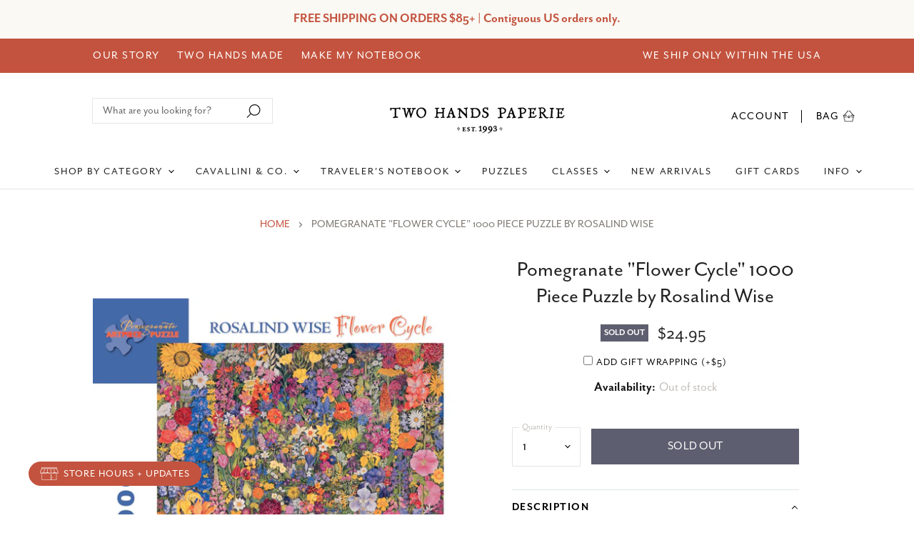

--- FILE ---
content_type: text/html; charset=utf-8
request_url: https://twohandspaperie.com/products/pomegranate-flower-cycle-1000-piece-puzzle-by-rosalind-wise
body_size: 61674
content:
<!doctype html>
<html class="no-js no-touch" lang="en">
  <head>
  <link rel="stylesheet" href="https://use.typekit.net/whf5epa.css">

  <script>
    window.Store = window.Store || {};
    window.Store.id = 53498314948;
  </script>
    <meta charset="utf-8">
    <meta http-equiv="X-UA-Compatible" content="IE=edge,chrome=1">
    <meta name="viewport" content="width=device-width,initial-scale=1" />

    <!-- Preconnect Domains -->
    <link rel="preconnect" href="https://cdn.shopify.com" crossorigin>
    <link rel="preconnect" href="https://fonts.shopify.com" crossorigin>
    <link rel="preconnect" href="https://monorail-edge.shopifysvc.com">

    
    

    <!-- Preload Assets -->
    <link rel="preload" href="//twohandspaperie.com/cdn/shop/t/57/assets/api.js?v=31212622561394932161768319631" as="script">

    

    <link rel="preload" href="//twohandspaperie.com/cdn/shop/t/57/assets/superstore.js?v=147248931272689673661768319631" as="script"><title>Pomegranate &quot;Flower Cycle&quot; 1000 Piece Puzzle by Rosalind Wise — Two Hands Paperie</title>

    
      <meta name="description" content="Pomegranate &quot;Flower Cycle&quot; 1000 Piece Puzzle by Rosalind Wise Rosalind Wise’s Flower Cycle ispainted on a canvas nearly seven feet high and eight feet wide. The painting measures nearly 83 inches by 95 inches (210 by 240 cm). The painting overflows with colorful blooms. Representing a of garden full of flowers and wild">
    

    
  <link rel="shortcut icon" href="//twohandspaperie.com/cdn/shop/files/favicon-1_32x32.png?v=1637111416" type="image/png">


    
      <link rel="canonical" href="https://twohandspaperie.com/products/pomegranate-flower-cycle-1000-piece-puzzle-by-rosalind-wise" />
    

    
    















<meta property="og:site_name" content="Two Hands Paperie">
<meta property="og:url" content="https://twohandspaperie.com/products/pomegranate-flower-cycle-1000-piece-puzzle-by-rosalind-wise">
<meta property="og:title" content="Pomegranate &quot;Flower Cycle&quot; 1000 Piece Puzzle by Rosalind Wise">
<meta property="og:type" content="website">
<meta property="og:description" content="Pomegranate &quot;Flower Cycle&quot; 1000 Piece Puzzle by Rosalind Wise Rosalind Wise’s Flower Cycle ispainted on a canvas nearly seven feet high and eight feet wide. The painting measures nearly 83 inches by 95 inches (210 by 240 cm). The painting overflows with colorful blooms. Representing a of garden full of flowers and wild">




    
    
    

    
    
    <meta
      property="og:image"
      content="https://twohandspaperie.com/cdn/shop/products/AA742__69205.1585406016.1280.1280_1200x928.jpg?v=1614062014"
    />
    <meta
      property="og:image:secure_url"
      content="https://twohandspaperie.com/cdn/shop/products/AA742__69205.1585406016.1280.1280_1200x928.jpg?v=1614062014"
    />
    <meta property="og:image:width" content="1200" />
    <meta property="og:image:height" content="928" />
    
    
    <meta property="og:image:alt" content="Pomegranate "Flower Cycle" 1000 Piece Puzzle by Rosalind Wise" />
  
















<meta name="twitter:title" content="Pomegranate &quot;Flower Cycle&quot; 1000 Piece Puzzle by Rosalind Wise">
<meta name="twitter:description" content="Pomegranate &quot;Flower Cycle&quot; 1000 Piece Puzzle by Rosalind Wise Rosalind Wise’s Flower Cycle ispainted on a canvas nearly seven feet high and eight feet wide. The painting measures nearly 83 inches by 95 inches (210 by 240 cm). The painting overflows with colorful blooms. Representing a of garden full of flowers and wild">


    
    
    
      
      
      <meta name="twitter:card" content="summary_large_image">
    
    
    <meta
      property="twitter:image"
      content="https://twohandspaperie.com/cdn/shop/products/AA742__69205.1585406016.1280.1280_1200x600_crop_center.jpg?v=1614062014"
    />
    <meta property="twitter:image:width" content="1200" />
    <meta property="twitter:image:height" content="600" />
    
    
    <meta property="twitter:image:alt" content="Pomegranate &quot;Flower Cycle&quot; 1000 Piece Puzzle by Rosalind Wise" />
  



    

    <link rel="preload" href="//twohandspaperie.com/cdn/fonts/work_sans/worksans_n4.b7973b3d07d0ace13de1b1bea9c45759cdbe12cf.woff2" as="font" crossorigin="anonymous">

    
      <link rel="preload" as="style" href="//twohandspaperie.com/cdn/shop/t/57/assets/theme.css?v=146064112554582015641768319631">
     <link rel="preload" as="style" href="//twohandspaperie.com/cdn/shop/t/57/assets/momentum.css?v=81976523429206599941768327466">
    

    <script>window.performance && window.performance.mark && window.performance.mark('shopify.content_for_header.start');</script><meta id="shopify-digital-wallet" name="shopify-digital-wallet" content="/53498314948/digital_wallets/dialog">
<meta name="shopify-checkout-api-token" content="6ddbd0b9d44a26a3b356f5338a9a4d43">
<meta id="in-context-paypal-metadata" data-shop-id="53498314948" data-venmo-supported="false" data-environment="production" data-locale="en_US" data-paypal-v4="true" data-currency="USD">
<link rel="alternate" type="application/json+oembed" href="https://twohandspaperie.com/products/pomegranate-flower-cycle-1000-piece-puzzle-by-rosalind-wise.oembed">
<script async="async" src="/checkouts/internal/preloads.js?locale=en-US"></script>
<link rel="preconnect" href="https://shop.app" crossorigin="anonymous">
<script async="async" src="https://shop.app/checkouts/internal/preloads.js?locale=en-US&shop_id=53498314948" crossorigin="anonymous"></script>
<script id="apple-pay-shop-capabilities" type="application/json">{"shopId":53498314948,"countryCode":"US","currencyCode":"USD","merchantCapabilities":["supports3DS"],"merchantId":"gid:\/\/shopify\/Shop\/53498314948","merchantName":"Two Hands Paperie","requiredBillingContactFields":["postalAddress","email","phone"],"requiredShippingContactFields":["postalAddress","email","phone"],"shippingType":"shipping","supportedNetworks":["visa","masterCard","amex","discover","elo","jcb"],"total":{"type":"pending","label":"Two Hands Paperie","amount":"1.00"},"shopifyPaymentsEnabled":true,"supportsSubscriptions":true}</script>
<script id="shopify-features" type="application/json">{"accessToken":"6ddbd0b9d44a26a3b356f5338a9a4d43","betas":["rich-media-storefront-analytics"],"domain":"twohandspaperie.com","predictiveSearch":true,"shopId":53498314948,"locale":"en"}</script>
<script>var Shopify = Shopify || {};
Shopify.shop = "two-hands-paperie.myshopify.com";
Shopify.locale = "en";
Shopify.currency = {"active":"USD","rate":"1.0"};
Shopify.country = "US";
Shopify.theme = {"name":"Jan 2026 w\/book signing","id":155498676478,"schema_name":"Superstore","schema_version":"4.3.0","theme_store_id":null,"role":"main"};
Shopify.theme.handle = "null";
Shopify.theme.style = {"id":null,"handle":null};
Shopify.cdnHost = "twohandspaperie.com/cdn";
Shopify.routes = Shopify.routes || {};
Shopify.routes.root = "/";</script>
<script type="module">!function(o){(o.Shopify=o.Shopify||{}).modules=!0}(window);</script>
<script>!function(o){function n(){var o=[];function n(){o.push(Array.prototype.slice.apply(arguments))}return n.q=o,n}var t=o.Shopify=o.Shopify||{};t.loadFeatures=n(),t.autoloadFeatures=n()}(window);</script>
<script>
  window.ShopifyPay = window.ShopifyPay || {};
  window.ShopifyPay.apiHost = "shop.app\/pay";
  window.ShopifyPay.redirectState = null;
</script>
<script id="shop-js-analytics" type="application/json">{"pageType":"product"}</script>
<script defer="defer" async type="module" src="//twohandspaperie.com/cdn/shopifycloud/shop-js/modules/v2/client.init-shop-cart-sync_BT-GjEfc.en.esm.js"></script>
<script defer="defer" async type="module" src="//twohandspaperie.com/cdn/shopifycloud/shop-js/modules/v2/chunk.common_D58fp_Oc.esm.js"></script>
<script defer="defer" async type="module" src="//twohandspaperie.com/cdn/shopifycloud/shop-js/modules/v2/chunk.modal_xMitdFEc.esm.js"></script>
<script type="module">
  await import("//twohandspaperie.com/cdn/shopifycloud/shop-js/modules/v2/client.init-shop-cart-sync_BT-GjEfc.en.esm.js");
await import("//twohandspaperie.com/cdn/shopifycloud/shop-js/modules/v2/chunk.common_D58fp_Oc.esm.js");
await import("//twohandspaperie.com/cdn/shopifycloud/shop-js/modules/v2/chunk.modal_xMitdFEc.esm.js");

  window.Shopify.SignInWithShop?.initShopCartSync?.({"fedCMEnabled":true,"windoidEnabled":true});

</script>
<script>
  window.Shopify = window.Shopify || {};
  if (!window.Shopify.featureAssets) window.Shopify.featureAssets = {};
  window.Shopify.featureAssets['shop-js'] = {"shop-cart-sync":["modules/v2/client.shop-cart-sync_DZOKe7Ll.en.esm.js","modules/v2/chunk.common_D58fp_Oc.esm.js","modules/v2/chunk.modal_xMitdFEc.esm.js"],"init-fed-cm":["modules/v2/client.init-fed-cm_B6oLuCjv.en.esm.js","modules/v2/chunk.common_D58fp_Oc.esm.js","modules/v2/chunk.modal_xMitdFEc.esm.js"],"shop-cash-offers":["modules/v2/client.shop-cash-offers_D2sdYoxE.en.esm.js","modules/v2/chunk.common_D58fp_Oc.esm.js","modules/v2/chunk.modal_xMitdFEc.esm.js"],"shop-login-button":["modules/v2/client.shop-login-button_QeVjl5Y3.en.esm.js","modules/v2/chunk.common_D58fp_Oc.esm.js","modules/v2/chunk.modal_xMitdFEc.esm.js"],"pay-button":["modules/v2/client.pay-button_DXTOsIq6.en.esm.js","modules/v2/chunk.common_D58fp_Oc.esm.js","modules/v2/chunk.modal_xMitdFEc.esm.js"],"shop-button":["modules/v2/client.shop-button_DQZHx9pm.en.esm.js","modules/v2/chunk.common_D58fp_Oc.esm.js","modules/v2/chunk.modal_xMitdFEc.esm.js"],"avatar":["modules/v2/client.avatar_BTnouDA3.en.esm.js"],"init-windoid":["modules/v2/client.init-windoid_CR1B-cfM.en.esm.js","modules/v2/chunk.common_D58fp_Oc.esm.js","modules/v2/chunk.modal_xMitdFEc.esm.js"],"init-shop-for-new-customer-accounts":["modules/v2/client.init-shop-for-new-customer-accounts_C_vY_xzh.en.esm.js","modules/v2/client.shop-login-button_QeVjl5Y3.en.esm.js","modules/v2/chunk.common_D58fp_Oc.esm.js","modules/v2/chunk.modal_xMitdFEc.esm.js"],"init-shop-email-lookup-coordinator":["modules/v2/client.init-shop-email-lookup-coordinator_BI7n9ZSv.en.esm.js","modules/v2/chunk.common_D58fp_Oc.esm.js","modules/v2/chunk.modal_xMitdFEc.esm.js"],"init-shop-cart-sync":["modules/v2/client.init-shop-cart-sync_BT-GjEfc.en.esm.js","modules/v2/chunk.common_D58fp_Oc.esm.js","modules/v2/chunk.modal_xMitdFEc.esm.js"],"shop-toast-manager":["modules/v2/client.shop-toast-manager_DiYdP3xc.en.esm.js","modules/v2/chunk.common_D58fp_Oc.esm.js","modules/v2/chunk.modal_xMitdFEc.esm.js"],"init-customer-accounts":["modules/v2/client.init-customer-accounts_D9ZNqS-Q.en.esm.js","modules/v2/client.shop-login-button_QeVjl5Y3.en.esm.js","modules/v2/chunk.common_D58fp_Oc.esm.js","modules/v2/chunk.modal_xMitdFEc.esm.js"],"init-customer-accounts-sign-up":["modules/v2/client.init-customer-accounts-sign-up_iGw4briv.en.esm.js","modules/v2/client.shop-login-button_QeVjl5Y3.en.esm.js","modules/v2/chunk.common_D58fp_Oc.esm.js","modules/v2/chunk.modal_xMitdFEc.esm.js"],"shop-follow-button":["modules/v2/client.shop-follow-button_CqMgW2wH.en.esm.js","modules/v2/chunk.common_D58fp_Oc.esm.js","modules/v2/chunk.modal_xMitdFEc.esm.js"],"checkout-modal":["modules/v2/client.checkout-modal_xHeaAweL.en.esm.js","modules/v2/chunk.common_D58fp_Oc.esm.js","modules/v2/chunk.modal_xMitdFEc.esm.js"],"shop-login":["modules/v2/client.shop-login_D91U-Q7h.en.esm.js","modules/v2/chunk.common_D58fp_Oc.esm.js","modules/v2/chunk.modal_xMitdFEc.esm.js"],"lead-capture":["modules/v2/client.lead-capture_BJmE1dJe.en.esm.js","modules/v2/chunk.common_D58fp_Oc.esm.js","modules/v2/chunk.modal_xMitdFEc.esm.js"],"payment-terms":["modules/v2/client.payment-terms_Ci9AEqFq.en.esm.js","modules/v2/chunk.common_D58fp_Oc.esm.js","modules/v2/chunk.modal_xMitdFEc.esm.js"]};
</script>
<script>(function() {
  var isLoaded = false;
  function asyncLoad() {
    if (isLoaded) return;
    isLoaded = true;
    var urls = ["\/\/d1liekpayvooaz.cloudfront.net\/apps\/customizery\/customizery.js?shop=two-hands-paperie.myshopify.com","https:\/\/tabs.stationmade.com\/registered-scripts\/tabs-by-station.js?shop=two-hands-paperie.myshopify.com","https:\/\/storage.nfcube.com\/instafeed-13fc1358bf34671701365801796ca9b0.js?shop=two-hands-paperie.myshopify.com"];
    for (var i = 0; i < urls.length; i++) {
      var s = document.createElement('script');
      s.type = 'text/javascript';
      s.async = true;
      s.src = urls[i];
      var x = document.getElementsByTagName('script')[0];
      x.parentNode.insertBefore(s, x);
    }
  };
  if(window.attachEvent) {
    window.attachEvent('onload', asyncLoad);
  } else {
    window.addEventListener('load', asyncLoad, false);
  }
})();</script>
<script id="__st">var __st={"a":53498314948,"offset":-25200,"reqid":"373ebb64-680e-460c-846a-37b909bd58f8-1769256252","pageurl":"twohandspaperie.com\/products\/pomegranate-flower-cycle-1000-piece-puzzle-by-rosalind-wise","u":"dd73d63e02fa","p":"product","rtyp":"product","rid":6213725651140};</script>
<script>window.ShopifyPaypalV4VisibilityTracking = true;</script>
<script id="captcha-bootstrap">!function(){'use strict';const t='contact',e='account',n='new_comment',o=[[t,t],['blogs',n],['comments',n],[t,'customer']],c=[[e,'customer_login'],[e,'guest_login'],[e,'recover_customer_password'],[e,'create_customer']],r=t=>t.map((([t,e])=>`form[action*='/${t}']:not([data-nocaptcha='true']) input[name='form_type'][value='${e}']`)).join(','),a=t=>()=>t?[...document.querySelectorAll(t)].map((t=>t.form)):[];function s(){const t=[...o],e=r(t);return a(e)}const i='password',u='form_key',d=['recaptcha-v3-token','g-recaptcha-response','h-captcha-response',i],f=()=>{try{return window.sessionStorage}catch{return}},m='__shopify_v',_=t=>t.elements[u];function p(t,e,n=!1){try{const o=window.sessionStorage,c=JSON.parse(o.getItem(e)),{data:r}=function(t){const{data:e,action:n}=t;return t[m]||n?{data:e,action:n}:{data:t,action:n}}(c);for(const[e,n]of Object.entries(r))t.elements[e]&&(t.elements[e].value=n);n&&o.removeItem(e)}catch(o){console.error('form repopulation failed',{error:o})}}const l='form_type',E='cptcha';function T(t){t.dataset[E]=!0}const w=window,h=w.document,L='Shopify',v='ce_forms',y='captcha';let A=!1;((t,e)=>{const n=(g='f06e6c50-85a8-45c8-87d0-21a2b65856fe',I='https://cdn.shopify.com/shopifycloud/storefront-forms-hcaptcha/ce_storefront_forms_captcha_hcaptcha.v1.5.2.iife.js',D={infoText:'Protected by hCaptcha',privacyText:'Privacy',termsText:'Terms'},(t,e,n)=>{const o=w[L][v],c=o.bindForm;if(c)return c(t,g,e,D).then(n);var r;o.q.push([[t,g,e,D],n]),r=I,A||(h.body.append(Object.assign(h.createElement('script'),{id:'captcha-provider',async:!0,src:r})),A=!0)});var g,I,D;w[L]=w[L]||{},w[L][v]=w[L][v]||{},w[L][v].q=[],w[L][y]=w[L][y]||{},w[L][y].protect=function(t,e){n(t,void 0,e),T(t)},Object.freeze(w[L][y]),function(t,e,n,w,h,L){const[v,y,A,g]=function(t,e,n){const i=e?o:[],u=t?c:[],d=[...i,...u],f=r(d),m=r(i),_=r(d.filter((([t,e])=>n.includes(e))));return[a(f),a(m),a(_),s()]}(w,h,L),I=t=>{const e=t.target;return e instanceof HTMLFormElement?e:e&&e.form},D=t=>v().includes(t);t.addEventListener('submit',(t=>{const e=I(t);if(!e)return;const n=D(e)&&!e.dataset.hcaptchaBound&&!e.dataset.recaptchaBound,o=_(e),c=g().includes(e)&&(!o||!o.value);(n||c)&&t.preventDefault(),c&&!n&&(function(t){try{if(!f())return;!function(t){const e=f();if(!e)return;const n=_(t);if(!n)return;const o=n.value;o&&e.removeItem(o)}(t);const e=Array.from(Array(32),(()=>Math.random().toString(36)[2])).join('');!function(t,e){_(t)||t.append(Object.assign(document.createElement('input'),{type:'hidden',name:u})),t.elements[u].value=e}(t,e),function(t,e){const n=f();if(!n)return;const o=[...t.querySelectorAll(`input[type='${i}']`)].map((({name:t})=>t)),c=[...d,...o],r={};for(const[a,s]of new FormData(t).entries())c.includes(a)||(r[a]=s);n.setItem(e,JSON.stringify({[m]:1,action:t.action,data:r}))}(t,e)}catch(e){console.error('failed to persist form',e)}}(e),e.submit())}));const S=(t,e)=>{t&&!t.dataset[E]&&(n(t,e.some((e=>e===t))),T(t))};for(const o of['focusin','change'])t.addEventListener(o,(t=>{const e=I(t);D(e)&&S(e,y())}));const B=e.get('form_key'),M=e.get(l),P=B&&M;t.addEventListener('DOMContentLoaded',(()=>{const t=y();if(P)for(const e of t)e.elements[l].value===M&&p(e,B);[...new Set([...A(),...v().filter((t=>'true'===t.dataset.shopifyCaptcha))])].forEach((e=>S(e,t)))}))}(h,new URLSearchParams(w.location.search),n,t,e,['guest_login'])})(!0,!0)}();</script>
<script integrity="sha256-4kQ18oKyAcykRKYeNunJcIwy7WH5gtpwJnB7kiuLZ1E=" data-source-attribution="shopify.loadfeatures" defer="defer" src="//twohandspaperie.com/cdn/shopifycloud/storefront/assets/storefront/load_feature-a0a9edcb.js" crossorigin="anonymous"></script>
<script crossorigin="anonymous" defer="defer" src="//twohandspaperie.com/cdn/shopifycloud/storefront/assets/shopify_pay/storefront-65b4c6d7.js?v=20250812"></script>
<script data-source-attribution="shopify.dynamic_checkout.dynamic.init">var Shopify=Shopify||{};Shopify.PaymentButton=Shopify.PaymentButton||{isStorefrontPortableWallets:!0,init:function(){window.Shopify.PaymentButton.init=function(){};var t=document.createElement("script");t.src="https://twohandspaperie.com/cdn/shopifycloud/portable-wallets/latest/portable-wallets.en.js",t.type="module",document.head.appendChild(t)}};
</script>
<script data-source-attribution="shopify.dynamic_checkout.buyer_consent">
  function portableWalletsHideBuyerConsent(e){var t=document.getElementById("shopify-buyer-consent"),n=document.getElementById("shopify-subscription-policy-button");t&&n&&(t.classList.add("hidden"),t.setAttribute("aria-hidden","true"),n.removeEventListener("click",e))}function portableWalletsShowBuyerConsent(e){var t=document.getElementById("shopify-buyer-consent"),n=document.getElementById("shopify-subscription-policy-button");t&&n&&(t.classList.remove("hidden"),t.removeAttribute("aria-hidden"),n.addEventListener("click",e))}window.Shopify?.PaymentButton&&(window.Shopify.PaymentButton.hideBuyerConsent=portableWalletsHideBuyerConsent,window.Shopify.PaymentButton.showBuyerConsent=portableWalletsShowBuyerConsent);
</script>
<script data-source-attribution="shopify.dynamic_checkout.cart.bootstrap">document.addEventListener("DOMContentLoaded",(function(){function t(){return document.querySelector("shopify-accelerated-checkout-cart, shopify-accelerated-checkout")}if(t())Shopify.PaymentButton.init();else{new MutationObserver((function(e,n){t()&&(Shopify.PaymentButton.init(),n.disconnect())})).observe(document.body,{childList:!0,subtree:!0})}}));
</script>
<link id="shopify-accelerated-checkout-styles" rel="stylesheet" media="screen" href="https://twohandspaperie.com/cdn/shopifycloud/portable-wallets/latest/accelerated-checkout-backwards-compat.css" crossorigin="anonymous">
<style id="shopify-accelerated-checkout-cart">
        #shopify-buyer-consent {
  margin-top: 1em;
  display: inline-block;
  width: 100%;
}

#shopify-buyer-consent.hidden {
  display: none;
}

#shopify-subscription-policy-button {
  background: none;
  border: none;
  padding: 0;
  text-decoration: underline;
  font-size: inherit;
  cursor: pointer;
}

#shopify-subscription-policy-button::before {
  box-shadow: none;
}

      </style>

<script>window.performance && window.performance.mark && window.performance.mark('shopify.content_for_header.end');</script>

    <script>
      document.documentElement.className=document.documentElement.className.replace(/\bno-js\b/,'js');
      if(window.Shopify&&window.Shopify.designMode)document.documentElement.className+=' in-theme-editor';
      if(('ontouchstart' in window)||window.DocumentTouch&&document instanceof DocumentTouch)document.documentElement.className=document.documentElement.className.replace(/\bno-touch\b/,'has-touch');
    </script>

    <script src="//twohandspaperie.com/cdn/shop/t/57/assets/api.js?v=31212622561394932161768319631" defer></script>

    
      <link href="//twohandspaperie.com/cdn/shop/t/57/assets/theme.css?v=146064112554582015641768319631" rel="stylesheet" type="text/css" media="all" />
  <link href="//twohandspaperie.com/cdn/shop/t/57/assets/momentum.css?v=81976523429206599941768327466" rel="stylesheet" type="text/css" media="all" />
    

    

    
    <script>
      window.Theme = window.Theme || {};
      window.Theme.version = '4.3.0';
      window.Theme.name = 'Superstore';
      window.Theme.routes = {
        "root_url": "/",
        "account_url": "/account",
        "account_login_url": "/account/login",
        "account_logout_url": "/account/logout",
        "account_register_url": "/account/register",
        "account_addresses_url": "/account/addresses",
        "collections_url": "/collections",
        "all_products_collection_url": "/collections/all",
        "search_url": "/search",
        "cart_url": "/cart",
        "cart_add_url": "/cart/add",
        "cart_change_url": "/cart/change",
        "cart_clear_url": "/cart/clear",
        "product_recommendations_url": "/recommendations/products",
      };
    </script>
    

  <div id="shopify-section-filter-menu-settings" class="shopify-section"><style type="text/css">
/*  Filter Menu Color and Image Section CSS */</style>
<link href="//twohandspaperie.com/cdn/shop/t/57/assets/filter-menu.scss.css?v=138399191433280015971768327466" rel="stylesheet" type="text/css" media="all" />
<script src="//twohandspaperie.com/cdn/shop/t/57/assets/filter-menu.js?v=79298749081961657871768319631" type="text/javascript"></script>





</div>

<!-- BEGIN app block: shopify://apps/tabs-studio/blocks/global_embed_block/19980fb9-f2ca-4ada-ad36-c0364c3318b8 -->
<style id="tabs-by-station-custom-styles">
  .station-tabs .station-tabs-link.is-active{font-weight:500 !important;color:#000000 !important;border-width:0 !important;}.station-tabs.mod-full-width .station-tabs-link.is-active, .station-tabs .station-tabs-tabset.mod-vertical .station-tabs-link.is-active{font-weight:600 !important;}.station-tabs .station-tabs-tab.is-active{font-weight:500 !important;color:#000000 !important;border-width:0 !important;}.station-tabs.mod-full-width .station-tabs-tab.is-active, .station-tabs .station-tabs-tabset.mod-vertical .station-tabs-tab.is-active{font-weight:600 !important;}.station-tabs .station-tabs-link{border-width:1px 0 1px !important;padding:15px 0 15px !important;margin:0px 26px 14px 0px !important;font-weight:400 !important;color:#000000 !important;border-color:#DEE5E5 !important;}.station-tabs .station-tabs-tab{border-width:1px 0 1px !important;padding:15px 0 15px !important;margin:0px 26px 14px 0px !important;font-weight:400 !important;color:#000000 !important;border-color:#DEE5E5 !important;}.station-tabs.mod-full-width .station-tabs-link, .station-tabs .station-tabs-tabset.mod-vertical .station-tabs-link{padding:14px 0 !important;margin:0 !important;}.station-tabs.mod-full-width .station-tabs-tab, .station-tabs .station-tabs-tabset.mod-vertical .station-tabs-tab{padding:14px 0 !important;margin:0 !important;}.station-tabs .station-tabs-content-inner{margin:12px 0 0 !important;border-color:#DEE5E5 !important;padding:0 0 30px !important;}.station-tabs.mod-full-width .station-tabs-content-inner, .station-tabs .station-tabs-tabset.mod-vertical .station-tabs-content-inner{margin:24px 0 10px !important;}.station-tabs .station-tabs-tabcontent{margin:12px 0 0 !important;border-color:#DEE5E5 !important;padding:0 0 30px !important;}.station-tabs.mod-full-width .station-tabs-tabcontent, .station-tabs .station-tabs-tabset.mod-vertical .station-tabs-tabcontent{margin:24px 0 10px !important;}[data-station-tabs-app] .station-tabs{border-color:#DEE5E5 !important;margin:20px 0 0 !important;}.station-tabs .station-tabs-tabset{border-color:#DEE5E5 !important;margin:20px 0 0 !important;}.station-tabs .station-tabs-link:last-of-type{border-style:solid !important;}.station-tabs .station-tabs-tabtitle:last-of-type .station-tabs-tab{border-style:solid !important;}.station-tabs .station-tabs-link:first-of-type{border-width:1px 0 1px !important;border-color:#DEE5E5 !important;}.station-tabs .station-tabs-tabtitle:first-of-type .station-tabs-tab{border-width:1px 0 1px !important;border-color:#DEE5E5 !important;}
  
</style>

<script id="station-tabs-data-json" type="application/json">{
  "globalAbove": null,
  "globalBelow": null,
  "proTabsHTML": "\u003ch4 class=\"station-tabs-tabtitle\"\u003e\n      \u003cspan data-pro-tab-id=\"94467\" class=\"station-tabs-tab mod-pro-tab\" data-type=\"text\"\u003e\n        \u003cspan class=\"station-tabs-tabtext\"\u003eShipping \u0026 Returns\u003c\/span\u003e\n      \u003c\/span\u003e\n    \u003c\/h4\u003e\n    \u003cdiv data-pro-tab-id=\"94467\" class=\"station-tabs-tabpanel\" data-type=\"text\"\u003e\n      \u003cdiv class=\"station-tabs-tabcontent\"\u003e\u003cp\u003e\u003cstrong\u003eShipping\u0026nbsp;\u003c\/strong\u003e\u003c\/p\u003e\n\u003cp\u003eOrders are typically shipped within 2 to 3 business days. We do not offer in-store pickup at this time.\u003c\/p\u003e\n\u003cp\u003e\u003cstrong\u003eReturns\u003c\/strong\u003e\u003c\/p\u003e\n\u003cp\u003eWe want you to be absolutely thrilled with your order. If you're not completely satisfied with your purchase, we do accept returns on most products within 14 days of delivery.\u003c\/p\u003e\n\u003cp\u003eSome exceptions do apply.\u003c\/p\u003e\n\u003cp\u003e\u003ca href=\"https:\/\/two-hands-paperie.myshopify.com\/policies\/refund-policy\"\u003eMore info here\u003c\/a\u003e\u003c\/p\u003e\n\u003c\/div\u003e\n    \u003c\/div\u003e",
  "productTitle": "Pomegranate \"Flower Cycle\" 1000 Piece Puzzle by Rosalind Wise",
  "productDescription": "\u003ch3\u003ePomegranate \"Flower Cycle\" 1000 Piece Puzzle by Rosalind Wise\u003c\/h3\u003e\n\u003cp\u003e\u003cspan style=\"font-family: arial, helvetica, sans-serif; font-size: small;\"\u003e\u003cspan\u003e\u003cspan\u003eRosalind Wise’s \u003c\/span\u003e\u003cem\u003eFlower Cycle \u003c\/em\u003e is\u003cspan\u003epainted on a canvas nearly seven feet high and eight feet wide. The painting measures nearly 83 inches by 95 inches (210 by 240 cm). The painting overflows with colorful blooms. Representing a of garden full of flowers and wildflowers from all times of the season. Snowdrop, daffodil, iris, peony, petunia, gladiolus, foxglove, sunflower adorn the canvas. \u003c\/span\u003e\u003c\/span\u003e\u003c\/span\u003e\u003c\/p\u003e\n\u003cp\u003e\u003cspan style=\"font-family: arial, helvetica, sans-serif; font-size: small;\"\u003e\u003cspan\u003e\u003cspan\u003e\u003cspan\u003e\u003cspan\u003e\u003cspan\u003e\u003cspan\u003e\u003cspan style=\"font-family: arial, helvetica, sans-serif; font-size: small;\"\u003eFinished \u003cspan\u003ePuzzle size: 25 x 20 in.\u003c\/span\u003e\u003cbr\u003e\u003cspan\u003eBox size: 10 x 13 x 1⅞ in.\u003c\/span\u003e\u003c\/span\u003e\u003c\/span\u003e\u003c\/span\u003e\u003c\/span\u003e\u003c\/span\u003e\u003c\/span\u003e\u003c\/span\u003e\u003c\/span\u003e\u003c\/p\u003e",
  "icons": []
}</script>

<script>
  document.documentElement.classList.add('tabsst-loading');
  document.addEventListener('stationTabsLegacyAPILoaded', function(e) {
    e.detail.isLegacy = true;
    });

  document.addEventListener('stationTabsAPIReady', function(e) {
    var Tabs = e.detail;

    if (Tabs.appSettings) {
      Tabs.appSettings = {"default_tab":true,"default_tab_title":"Description","show_stop_element":true,"layout":"vertical","layout_breakpoint":768,"deep_links":true,"clean_content_level":"basic_tags","open_first_tab":true,"allow_multiple_open":false,"remove_empty_tabs":null,"default_tab_translations":null,"start_tab_element":"h4"};
      Tabs.appSettings = {lang: 'en'};

      Tabs.appSettings = {
        indicatorType: "chevrons",
        indicatorPlacement: "after"
      };
    }

    if (Tabs.isLegacy) { return; }
          Tabs.init(null, { initializeDescription: true });
  });

  
</script>

<svg style="display:none" aria-hidden="true">
  <defs>
    
  </defs>
</svg>

<!-- END app block --><!-- BEGIN app block: shopify://apps/also-bought/blocks/app-embed-block/b94b27b4-738d-4d92-9e60-43c22d1da3f2 --><script>
    window.codeblackbelt = window.codeblackbelt || {};
    window.codeblackbelt.shop = window.codeblackbelt.shop || 'two-hands-paperie.myshopify.com';
    
        window.codeblackbelt.productId = 6213725651140;</script><script src="//cdn.codeblackbelt.com/widgets/also-bought/main.min.js?version=2026012405-0700" async></script>
<!-- END app block --><!-- BEGIN app block: shopify://apps/minmaxify-order-limits/blocks/app-embed-block/3acfba32-89f3-4377-ae20-cbb9abc48475 --><script type="text/javascript" src="https://limits.minmaxify.com/two-hands-paperie.myshopify.com?v=94a&r=20221213234212"></script>

<!-- END app block --><!-- BEGIN app block: shopify://apps/judge-me-reviews/blocks/judgeme_core/61ccd3b1-a9f2-4160-9fe9-4fec8413e5d8 --><!-- Start of Judge.me Core -->






<link rel="dns-prefetch" href="https://cdn2.judge.me/cdn/widget_frontend">
<link rel="dns-prefetch" href="https://cdn.judge.me">
<link rel="dns-prefetch" href="https://cdn1.judge.me">
<link rel="dns-prefetch" href="https://api.judge.me">

<script data-cfasync='false' class='jdgm-settings-script'>window.jdgmSettings={"pagination":5,"disable_web_reviews":false,"badge_no_review_text":"No reviews","badge_n_reviews_text":"{{ n }} review/reviews","badge_star_color":"#5d5e6f","hide_badge_preview_if_no_reviews":true,"badge_hide_text":false,"enforce_center_preview_badge":false,"widget_title":"Customer Reviews","widget_open_form_text":"Write a review","widget_close_form_text":"Cancel review","widget_refresh_page_text":"Refresh page","widget_summary_text":"Based on {{ number_of_reviews }} review/reviews","widget_no_review_text":"Be the first to write a review","widget_name_field_text":"Display name","widget_verified_name_field_text":"Verified Name (public)","widget_name_placeholder_text":"Display name","widget_required_field_error_text":"This field is required.","widget_email_field_text":"Email address","widget_verified_email_field_text":"Verified Email (private, can not be edited)","widget_email_placeholder_text":"Your email address","widget_email_field_error_text":"Please enter a valid email address.","widget_rating_field_text":"Rating","widget_review_title_field_text":"Review Title","widget_review_title_placeholder_text":"Give your review a title","widget_review_body_field_text":"Review content","widget_review_body_placeholder_text":"Start writing here...","widget_pictures_field_text":"Picture/Video (optional)","widget_submit_review_text":"Submit Review","widget_submit_verified_review_text":"Submit Verified Review","widget_submit_success_msg_with_auto_publish":"Thank you! Please refresh the page in a few moments to see your review. You can remove or edit your review by logging into \u003ca href='https://judge.me/login' target='_blank' rel='nofollow noopener'\u003eJudge.me\u003c/a\u003e","widget_submit_success_msg_no_auto_publish":"Thank you! Your review will be published as soon as it is approved by the shop admin. You can remove or edit your review by logging into \u003ca href='https://judge.me/login' target='_blank' rel='nofollow noopener'\u003eJudge.me\u003c/a\u003e","widget_show_default_reviews_out_of_total_text":"Showing {{ n_reviews_shown }} out of {{ n_reviews }} reviews.","widget_show_all_link_text":"Show all","widget_show_less_link_text":"Show less","widget_author_said_text":"{{ reviewer_name }} said:","widget_days_text":"{{ n }} days ago","widget_weeks_text":"{{ n }} week/weeks ago","widget_months_text":"{{ n }} month/months ago","widget_years_text":"{{ n }} year/years ago","widget_yesterday_text":"Yesterday","widget_today_text":"Today","widget_replied_text":"\u003e\u003e {{ shop_name }} replied:","widget_read_more_text":"Read more","widget_reviewer_name_as_initial":"","widget_rating_filter_color":"#fbcd0a","widget_rating_filter_see_all_text":"See all reviews","widget_sorting_most_recent_text":"Most Recent","widget_sorting_highest_rating_text":"Highest Rating","widget_sorting_lowest_rating_text":"Lowest Rating","widget_sorting_with_pictures_text":"Only Pictures","widget_sorting_most_helpful_text":"Most Helpful","widget_open_question_form_text":"Ask a question","widget_reviews_subtab_text":"Reviews","widget_questions_subtab_text":"Questions","widget_question_label_text":"Question","widget_answer_label_text":"Answer","widget_question_placeholder_text":"Write your question here","widget_submit_question_text":"Submit Question","widget_question_submit_success_text":"Thank you for your question! We will notify you once it gets answered.","widget_star_color":"#5d5e6f","verified_badge_text":"Verified","verified_badge_bg_color":"","verified_badge_text_color":"","verified_badge_placement":"left-of-reviewer-name","widget_review_max_height":"","widget_hide_border":false,"widget_social_share":false,"widget_thumb":false,"widget_review_location_show":false,"widget_location_format":"","all_reviews_include_out_of_store_products":true,"all_reviews_out_of_store_text":"(out of store)","all_reviews_pagination":100,"all_reviews_product_name_prefix_text":"about","enable_review_pictures":true,"enable_question_anwser":false,"widget_theme":"default","review_date_format":"mm/dd/yyyy","default_sort_method":"most-recent","widget_product_reviews_subtab_text":"Product Reviews","widget_shop_reviews_subtab_text":"Shop Reviews","widget_other_products_reviews_text":"Reviews for other products","widget_store_reviews_subtab_text":"Store reviews","widget_no_store_reviews_text":"This store hasn't received any reviews yet","widget_web_restriction_product_reviews_text":"This product hasn't received any reviews yet","widget_no_items_text":"No items found","widget_show_more_text":"Show more","widget_write_a_store_review_text":"Write a Store Review","widget_other_languages_heading":"Reviews in Other Languages","widget_translate_review_text":"Translate review to {{ language }}","widget_translating_review_text":"Translating...","widget_show_original_translation_text":"Show original ({{ language }})","widget_translate_review_failed_text":"Review couldn't be translated.","widget_translate_review_retry_text":"Retry","widget_translate_review_try_again_later_text":"Try again later","show_product_url_for_grouped_product":false,"widget_sorting_pictures_first_text":"Pictures First","show_pictures_on_all_rev_page_mobile":false,"show_pictures_on_all_rev_page_desktop":false,"floating_tab_hide_mobile_install_preference":false,"floating_tab_button_name":"★ Reviews","floating_tab_title":"Let customers speak for us","floating_tab_button_color":"","floating_tab_button_background_color":"","floating_tab_url":"","floating_tab_url_enabled":false,"floating_tab_tab_style":"text","all_reviews_text_badge_text":"Customers rate us {{ shop.metafields.judgeme.all_reviews_rating | round: 1 }}/5 based on {{ shop.metafields.judgeme.all_reviews_count }} reviews.","all_reviews_text_badge_text_branded_style":"{{ shop.metafields.judgeme.all_reviews_rating | round: 1 }} out of 5 stars based on {{ shop.metafields.judgeme.all_reviews_count }} reviews","is_all_reviews_text_badge_a_link":false,"show_stars_for_all_reviews_text_badge":false,"all_reviews_text_badge_url":"","all_reviews_text_style":"text","all_reviews_text_color_style":"judgeme_brand_color","all_reviews_text_color":"#108474","all_reviews_text_show_jm_brand":true,"featured_carousel_show_header":true,"featured_carousel_title":"Let customers speak for us","testimonials_carousel_title":"Customers are saying","videos_carousel_title":"Real customer stories","cards_carousel_title":"Customers are saying","featured_carousel_count_text":"from {{ n }} reviews","featured_carousel_add_link_to_all_reviews_page":false,"featured_carousel_url":"","featured_carousel_show_images":true,"featured_carousel_autoslide_interval":5,"featured_carousel_arrows_on_the_sides":false,"featured_carousel_height":250,"featured_carousel_width":80,"featured_carousel_image_size":0,"featured_carousel_image_height":250,"featured_carousel_arrow_color":"#eeeeee","verified_count_badge_style":"vintage","verified_count_badge_orientation":"horizontal","verified_count_badge_color_style":"judgeme_brand_color","verified_count_badge_color":"#108474","is_verified_count_badge_a_link":false,"verified_count_badge_url":"","verified_count_badge_show_jm_brand":true,"widget_rating_preset_default":5,"widget_first_sub_tab":"product-reviews","widget_show_histogram":true,"widget_histogram_use_custom_color":false,"widget_pagination_use_custom_color":false,"widget_star_use_custom_color":true,"widget_verified_badge_use_custom_color":false,"widget_write_review_use_custom_color":false,"picture_reminder_submit_button":"Upload Pictures","enable_review_videos":false,"mute_video_by_default":false,"widget_sorting_videos_first_text":"Videos First","widget_review_pending_text":"Pending","featured_carousel_items_for_large_screen":3,"social_share_options_order":"Facebook,Twitter","remove_microdata_snippet":true,"disable_json_ld":false,"enable_json_ld_products":false,"preview_badge_show_question_text":false,"preview_badge_no_question_text":"No questions","preview_badge_n_question_text":"{{ number_of_questions }} question/questions","qa_badge_show_icon":false,"qa_badge_position":"same-row","remove_judgeme_branding":false,"widget_add_search_bar":false,"widget_search_bar_placeholder":"Search","widget_sorting_verified_only_text":"Verified only","featured_carousel_theme":"default","featured_carousel_show_rating":true,"featured_carousel_show_title":true,"featured_carousel_show_body":true,"featured_carousel_show_date":false,"featured_carousel_show_reviewer":true,"featured_carousel_show_product":false,"featured_carousel_header_background_color":"#108474","featured_carousel_header_text_color":"#ffffff","featured_carousel_name_product_separator":"reviewed","featured_carousel_full_star_background":"#108474","featured_carousel_empty_star_background":"#dadada","featured_carousel_vertical_theme_background":"#f9fafb","featured_carousel_verified_badge_enable":false,"featured_carousel_verified_badge_color":"#108474","featured_carousel_border_style":"round","featured_carousel_review_line_length_limit":3,"featured_carousel_more_reviews_button_text":"Read more reviews","featured_carousel_view_product_button_text":"View product","all_reviews_page_load_reviews_on":"scroll","all_reviews_page_load_more_text":"Load More Reviews","disable_fb_tab_reviews":false,"enable_ajax_cdn_cache":false,"widget_public_name_text":"displayed publicly like","default_reviewer_name":"John Smith","default_reviewer_name_has_non_latin":true,"widget_reviewer_anonymous":"Anonymous","medals_widget_title":"Judge.me Review Medals","medals_widget_background_color":"#f9fafb","medals_widget_position":"footer_all_pages","medals_widget_border_color":"#f9fafb","medals_widget_verified_text_position":"left","medals_widget_use_monochromatic_version":false,"medals_widget_elements_color":"#108474","show_reviewer_avatar":true,"widget_invalid_yt_video_url_error_text":"Not a YouTube video URL","widget_max_length_field_error_text":"Please enter no more than {0} characters.","widget_show_country_flag":false,"widget_show_collected_via_shop_app":true,"widget_verified_by_shop_badge_style":"light","widget_verified_by_shop_text":"Verified by Shop","widget_show_photo_gallery":false,"widget_load_with_code_splitting":true,"widget_ugc_install_preference":false,"widget_ugc_title":"Made by us, Shared by you","widget_ugc_subtitle":"Tag us to see your picture featured in our page","widget_ugc_arrows_color":"#ffffff","widget_ugc_primary_button_text":"Buy Now","widget_ugc_primary_button_background_color":"#108474","widget_ugc_primary_button_text_color":"#ffffff","widget_ugc_primary_button_border_width":"0","widget_ugc_primary_button_border_style":"none","widget_ugc_primary_button_border_color":"#108474","widget_ugc_primary_button_border_radius":"25","widget_ugc_secondary_button_text":"Load More","widget_ugc_secondary_button_background_color":"#ffffff","widget_ugc_secondary_button_text_color":"#108474","widget_ugc_secondary_button_border_width":"2","widget_ugc_secondary_button_border_style":"solid","widget_ugc_secondary_button_border_color":"#108474","widget_ugc_secondary_button_border_radius":"25","widget_ugc_reviews_button_text":"View Reviews","widget_ugc_reviews_button_background_color":"#ffffff","widget_ugc_reviews_button_text_color":"#108474","widget_ugc_reviews_button_border_width":"2","widget_ugc_reviews_button_border_style":"solid","widget_ugc_reviews_button_border_color":"#108474","widget_ugc_reviews_button_border_radius":"25","widget_ugc_reviews_button_link_to":"judgeme-reviews-page","widget_ugc_show_post_date":true,"widget_ugc_max_width":"800","widget_rating_metafield_value_type":true,"widget_primary_color":"#108474","widget_enable_secondary_color":false,"widget_secondary_color":"#edf5f5","widget_summary_average_rating_text":"{{ average_rating }} out of 5","widget_media_grid_title":"Customer photos \u0026 videos","widget_media_grid_see_more_text":"See more","widget_round_style":false,"widget_show_product_medals":true,"widget_verified_by_judgeme_text":"Verified by Judge.me","widget_show_store_medals":true,"widget_verified_by_judgeme_text_in_store_medals":"Verified by Judge.me","widget_media_field_exceed_quantity_message":"Sorry, we can only accept {{ max_media }} for one review.","widget_media_field_exceed_limit_message":"{{ file_name }} is too large, please select a {{ media_type }} less than {{ size_limit }}MB.","widget_review_submitted_text":"Review Submitted!","widget_question_submitted_text":"Question Submitted!","widget_close_form_text_question":"Cancel","widget_write_your_answer_here_text":"Write your answer here","widget_enabled_branded_link":true,"widget_show_collected_by_judgeme":false,"widget_reviewer_name_color":"","widget_write_review_text_color":"","widget_write_review_bg_color":"","widget_collected_by_judgeme_text":"collected by Judge.me","widget_pagination_type":"standard","widget_load_more_text":"Load More","widget_load_more_color":"#108474","widget_full_review_text":"Full Review","widget_read_more_reviews_text":"Read More Reviews","widget_read_questions_text":"Read Questions","widget_questions_and_answers_text":"Questions \u0026 Answers","widget_verified_by_text":"Verified by","widget_verified_text":"Verified","widget_number_of_reviews_text":"{{ number_of_reviews }} reviews","widget_back_button_text":"Back","widget_next_button_text":"Next","widget_custom_forms_filter_button":"Filters","custom_forms_style":"vertical","widget_show_review_information":false,"how_reviews_are_collected":"How reviews are collected?","widget_show_review_keywords":false,"widget_gdpr_statement":"How we use your data: We'll only contact you about the review you left, and only if necessary. By submitting your review, you agree to Judge.me's \u003ca href='https://judge.me/terms' target='_blank' rel='nofollow noopener'\u003eterms\u003c/a\u003e, \u003ca href='https://judge.me/privacy' target='_blank' rel='nofollow noopener'\u003eprivacy\u003c/a\u003e and \u003ca href='https://judge.me/content-policy' target='_blank' rel='nofollow noopener'\u003econtent\u003c/a\u003e policies.","widget_multilingual_sorting_enabled":false,"widget_translate_review_content_enabled":false,"widget_translate_review_content_method":"manual","popup_widget_review_selection":"automatically_with_pictures","popup_widget_round_border_style":true,"popup_widget_show_title":true,"popup_widget_show_body":true,"popup_widget_show_reviewer":false,"popup_widget_show_product":true,"popup_widget_show_pictures":true,"popup_widget_use_review_picture":true,"popup_widget_show_on_home_page":true,"popup_widget_show_on_product_page":true,"popup_widget_show_on_collection_page":true,"popup_widget_show_on_cart_page":true,"popup_widget_position":"bottom_left","popup_widget_first_review_delay":5,"popup_widget_duration":5,"popup_widget_interval":5,"popup_widget_review_count":5,"popup_widget_hide_on_mobile":true,"review_snippet_widget_round_border_style":true,"review_snippet_widget_card_color":"#FFFFFF","review_snippet_widget_slider_arrows_background_color":"#FFFFFF","review_snippet_widget_slider_arrows_color":"#000000","review_snippet_widget_star_color":"#108474","show_product_variant":false,"all_reviews_product_variant_label_text":"Variant: ","widget_show_verified_branding":false,"widget_ai_summary_title":"Customers say","widget_ai_summary_disclaimer":"AI-powered review summary based on recent customer reviews","widget_show_ai_summary":false,"widget_show_ai_summary_bg":false,"widget_show_review_title_input":true,"redirect_reviewers_invited_via_email":"review_widget","request_store_review_after_product_review":false,"request_review_other_products_in_order":false,"review_form_color_scheme":"default","review_form_corner_style":"square","review_form_star_color":{},"review_form_text_color":"#333333","review_form_background_color":"#ffffff","review_form_field_background_color":"#fafafa","review_form_button_color":{},"review_form_button_text_color":"#ffffff","review_form_modal_overlay_color":"#000000","review_content_screen_title_text":"How would you rate this product?","review_content_introduction_text":"We would love it if you would share a bit about your experience.","store_review_form_title_text":"How would you rate this store?","store_review_form_introduction_text":"We would love it if you would share a bit about your experience.","show_review_guidance_text":true,"one_star_review_guidance_text":"Poor","five_star_review_guidance_text":"Great","customer_information_screen_title_text":"About you","customer_information_introduction_text":"Please tell us more about you.","custom_questions_screen_title_text":"Your experience in more detail","custom_questions_introduction_text":"Here are a few questions to help us understand more about your experience.","review_submitted_screen_title_text":"Thanks for your review!","review_submitted_screen_thank_you_text":"We are processing it and it will appear on the store soon.","review_submitted_screen_email_verification_text":"Please confirm your email by clicking the link we just sent you. This helps us keep reviews authentic.","review_submitted_request_store_review_text":"Would you like to share your experience of shopping with us?","review_submitted_review_other_products_text":"Would you like to review these products?","store_review_screen_title_text":"Would you like to share your experience of shopping with us?","store_review_introduction_text":"We value your feedback and use it to improve. Please share any thoughts or suggestions you have.","reviewer_media_screen_title_picture_text":"Share a picture","reviewer_media_introduction_picture_text":"Upload a photo to support your review.","reviewer_media_screen_title_video_text":"Share a video","reviewer_media_introduction_video_text":"Upload a video to support your review.","reviewer_media_screen_title_picture_or_video_text":"Share a picture or video","reviewer_media_introduction_picture_or_video_text":"Upload a photo or video to support your review.","reviewer_media_youtube_url_text":"Paste your Youtube URL here","advanced_settings_next_step_button_text":"Next","advanced_settings_close_review_button_text":"Close","modal_write_review_flow":false,"write_review_flow_required_text":"Required","write_review_flow_privacy_message_text":"We respect your privacy.","write_review_flow_anonymous_text":"Post review as anonymous","write_review_flow_visibility_text":"This won't be visible to other customers.","write_review_flow_multiple_selection_help_text":"Select as many as you like","write_review_flow_single_selection_help_text":"Select one option","write_review_flow_required_field_error_text":"This field is required","write_review_flow_invalid_email_error_text":"Please enter a valid email address","write_review_flow_max_length_error_text":"Max. {{ max_length }} characters.","write_review_flow_media_upload_text":"\u003cb\u003eClick to upload\u003c/b\u003e or drag and drop","write_review_flow_gdpr_statement":"We'll only contact you about your review if necessary. By submitting your review, you agree to our \u003ca href='https://judge.me/terms' target='_blank' rel='nofollow noopener'\u003eterms and conditions\u003c/a\u003e and \u003ca href='https://judge.me/privacy' target='_blank' rel='nofollow noopener'\u003eprivacy policy\u003c/a\u003e.","rating_only_reviews_enabled":false,"show_negative_reviews_help_screen":false,"new_review_flow_help_screen_rating_threshold":3,"negative_review_resolution_screen_title_text":"Tell us more","negative_review_resolution_text":"Your experience matters to us. If there were issues with your purchase, we're here to help. Feel free to reach out to us, we'd love the opportunity to make things right.","negative_review_resolution_button_text":"Contact us","negative_review_resolution_proceed_with_review_text":"Leave a review","negative_review_resolution_subject":"Issue with purchase from {{ shop_name }}.{{ order_name }}","preview_badge_collection_page_install_status":false,"widget_review_custom_css":"","preview_badge_custom_css":"","preview_badge_stars_count":"5-stars","featured_carousel_custom_css":"","floating_tab_custom_css":"","all_reviews_widget_custom_css":"","medals_widget_custom_css":"","verified_badge_custom_css":"","all_reviews_text_custom_css":"","transparency_badges_collected_via_store_invite":false,"transparency_badges_from_another_provider":false,"transparency_badges_collected_from_store_visitor":false,"transparency_badges_collected_by_verified_review_provider":false,"transparency_badges_earned_reward":false,"transparency_badges_collected_via_store_invite_text":"Review collected via store invitation","transparency_badges_from_another_provider_text":"Review collected from another provider","transparency_badges_collected_from_store_visitor_text":"Review collected from a store visitor","transparency_badges_written_in_google_text":"Review written in Google","transparency_badges_written_in_etsy_text":"Review written in Etsy","transparency_badges_written_in_shop_app_text":"Review written in Shop App","transparency_badges_earned_reward_text":"Review earned a reward for future purchase","product_review_widget_per_page":10,"widget_store_review_label_text":"Review about the store","checkout_comment_extension_title_on_product_page":"Customer Comments","checkout_comment_extension_num_latest_comment_show":5,"checkout_comment_extension_format":"name_and_timestamp","checkout_comment_customer_name":"last_initial","checkout_comment_comment_notification":true,"preview_badge_collection_page_install_preference":false,"preview_badge_home_page_install_preference":false,"preview_badge_product_page_install_preference":false,"review_widget_install_preference":"","review_carousel_install_preference":false,"floating_reviews_tab_install_preference":"none","verified_reviews_count_badge_install_preference":false,"all_reviews_text_install_preference":false,"review_widget_best_location":false,"judgeme_medals_install_preference":false,"review_widget_revamp_enabled":false,"review_widget_qna_enabled":false,"review_widget_header_theme":"minimal","review_widget_widget_title_enabled":true,"review_widget_header_text_size":"medium","review_widget_header_text_weight":"regular","review_widget_average_rating_style":"compact","review_widget_bar_chart_enabled":true,"review_widget_bar_chart_type":"numbers","review_widget_bar_chart_style":"standard","review_widget_expanded_media_gallery_enabled":false,"review_widget_reviews_section_theme":"standard","review_widget_image_style":"thumbnails","review_widget_review_image_ratio":"square","review_widget_stars_size":"medium","review_widget_verified_badge":"standard_text","review_widget_review_title_text_size":"medium","review_widget_review_text_size":"medium","review_widget_review_text_length":"medium","review_widget_number_of_columns_desktop":3,"review_widget_carousel_transition_speed":5,"review_widget_custom_questions_answers_display":"always","review_widget_button_text_color":"#FFFFFF","review_widget_text_color":"#000000","review_widget_lighter_text_color":"#7B7B7B","review_widget_corner_styling":"soft","review_widget_review_word_singular":"review","review_widget_review_word_plural":"reviews","review_widget_voting_label":"Helpful?","review_widget_shop_reply_label":"Reply from {{ shop_name }}:","review_widget_filters_title":"Filters","qna_widget_question_word_singular":"Question","qna_widget_question_word_plural":"Questions","qna_widget_answer_reply_label":"Answer from {{ answerer_name }}:","qna_content_screen_title_text":"Ask a question about this product","qna_widget_question_required_field_error_text":"Please enter your question.","qna_widget_flow_gdpr_statement":"We'll only contact you about your question if necessary. By submitting your question, you agree to our \u003ca href='https://judge.me/terms' target='_blank' rel='nofollow noopener'\u003eterms and conditions\u003c/a\u003e and \u003ca href='https://judge.me/privacy' target='_blank' rel='nofollow noopener'\u003eprivacy policy\u003c/a\u003e.","qna_widget_question_submitted_text":"Thanks for your question!","qna_widget_close_form_text_question":"Close","qna_widget_question_submit_success_text":"We’ll notify you by email when your question is answered.","all_reviews_widget_v2025_enabled":false,"all_reviews_widget_v2025_header_theme":"default","all_reviews_widget_v2025_widget_title_enabled":true,"all_reviews_widget_v2025_header_text_size":"medium","all_reviews_widget_v2025_header_text_weight":"regular","all_reviews_widget_v2025_average_rating_style":"compact","all_reviews_widget_v2025_bar_chart_enabled":true,"all_reviews_widget_v2025_bar_chart_type":"numbers","all_reviews_widget_v2025_bar_chart_style":"standard","all_reviews_widget_v2025_expanded_media_gallery_enabled":false,"all_reviews_widget_v2025_show_store_medals":true,"all_reviews_widget_v2025_show_photo_gallery":true,"all_reviews_widget_v2025_show_review_keywords":false,"all_reviews_widget_v2025_show_ai_summary":false,"all_reviews_widget_v2025_show_ai_summary_bg":false,"all_reviews_widget_v2025_add_search_bar":false,"all_reviews_widget_v2025_default_sort_method":"most-recent","all_reviews_widget_v2025_reviews_per_page":10,"all_reviews_widget_v2025_reviews_section_theme":"default","all_reviews_widget_v2025_image_style":"thumbnails","all_reviews_widget_v2025_review_image_ratio":"square","all_reviews_widget_v2025_stars_size":"medium","all_reviews_widget_v2025_verified_badge":"bold_badge","all_reviews_widget_v2025_review_title_text_size":"medium","all_reviews_widget_v2025_review_text_size":"medium","all_reviews_widget_v2025_review_text_length":"medium","all_reviews_widget_v2025_number_of_columns_desktop":3,"all_reviews_widget_v2025_carousel_transition_speed":5,"all_reviews_widget_v2025_custom_questions_answers_display":"always","all_reviews_widget_v2025_show_product_variant":false,"all_reviews_widget_v2025_show_reviewer_avatar":true,"all_reviews_widget_v2025_reviewer_name_as_initial":"","all_reviews_widget_v2025_review_location_show":false,"all_reviews_widget_v2025_location_format":"","all_reviews_widget_v2025_show_country_flag":false,"all_reviews_widget_v2025_verified_by_shop_badge_style":"light","all_reviews_widget_v2025_social_share":false,"all_reviews_widget_v2025_social_share_options_order":"Facebook,Twitter,LinkedIn,Pinterest","all_reviews_widget_v2025_pagination_type":"standard","all_reviews_widget_v2025_button_text_color":"#FFFFFF","all_reviews_widget_v2025_text_color":"#000000","all_reviews_widget_v2025_lighter_text_color":"#7B7B7B","all_reviews_widget_v2025_corner_styling":"soft","all_reviews_widget_v2025_title":"Customer reviews","all_reviews_widget_v2025_ai_summary_title":"Customers say about this store","all_reviews_widget_v2025_no_review_text":"Be the first to write a review","platform":"shopify","branding_url":"https://app.judge.me/reviews/stores/twohandspaperie.com","branding_text":"Powered by Judge.me","locale":"en","reply_name":"Two Hands Paperie","widget_version":"2.1","footer":true,"autopublish":false,"review_dates":true,"enable_custom_form":false,"shop_use_review_site":true,"shop_locale":"en","enable_multi_locales_translations":false,"show_review_title_input":true,"review_verification_email_status":"always","can_be_branded":true,"reply_name_text":"Two Hands Paperie"};</script> <style class='jdgm-settings-style'>.jdgm-xx{left:0}:not(.jdgm-prev-badge__stars)>.jdgm-star{color:#5d5e6f}.jdgm-histogram .jdgm-star.jdgm-star{color:#5d5e6f}.jdgm-preview-badge .jdgm-star.jdgm-star{color:#5d5e6f}.jdgm-histogram .jdgm-histogram__bar-content{background:#fbcd0a}.jdgm-histogram .jdgm-histogram__bar:after{background:#fbcd0a}.jdgm-prev-badge[data-average-rating='0.00']{display:none !important}.jdgm-author-all-initials{display:none !important}.jdgm-author-last-initial{display:none !important}.jdgm-rev-widg__title{visibility:hidden}.jdgm-rev-widg__summary-text{visibility:hidden}.jdgm-prev-badge__text{visibility:hidden}.jdgm-rev__replier:before{content:'Two Hands Paperie'}.jdgm-rev__prod-link-prefix:before{content:'about'}.jdgm-rev__variant-label:before{content:'Variant: '}.jdgm-rev__out-of-store-text:before{content:'(out of store)'}@media only screen and (min-width: 768px){.jdgm-rev__pics .jdgm-rev_all-rev-page-picture-separator,.jdgm-rev__pics .jdgm-rev__product-picture{display:none}}@media only screen and (max-width: 768px){.jdgm-rev__pics .jdgm-rev_all-rev-page-picture-separator,.jdgm-rev__pics .jdgm-rev__product-picture{display:none}}.jdgm-preview-badge[data-template="product"]{display:none !important}.jdgm-preview-badge[data-template="collection"]{display:none !important}.jdgm-preview-badge[data-template="index"]{display:none !important}.jdgm-review-widget[data-from-snippet="true"]{display:none !important}.jdgm-verified-count-badget[data-from-snippet="true"]{display:none !important}.jdgm-carousel-wrapper[data-from-snippet="true"]{display:none !important}.jdgm-all-reviews-text[data-from-snippet="true"]{display:none !important}.jdgm-medals-section[data-from-snippet="true"]{display:none !important}.jdgm-ugc-media-wrapper[data-from-snippet="true"]{display:none !important}.jdgm-rev__transparency-badge[data-badge-type="review_collected_via_store_invitation"]{display:none !important}.jdgm-rev__transparency-badge[data-badge-type="review_collected_from_another_provider"]{display:none !important}.jdgm-rev__transparency-badge[data-badge-type="review_collected_from_store_visitor"]{display:none !important}.jdgm-rev__transparency-badge[data-badge-type="review_written_in_etsy"]{display:none !important}.jdgm-rev__transparency-badge[data-badge-type="review_written_in_google_business"]{display:none !important}.jdgm-rev__transparency-badge[data-badge-type="review_written_in_shop_app"]{display:none !important}.jdgm-rev__transparency-badge[data-badge-type="review_earned_for_future_purchase"]{display:none !important}
</style> <style class='jdgm-settings-style'></style>

  
  
  
  <style class='jdgm-miracle-styles'>
  @-webkit-keyframes jdgm-spin{0%{-webkit-transform:rotate(0deg);-ms-transform:rotate(0deg);transform:rotate(0deg)}100%{-webkit-transform:rotate(359deg);-ms-transform:rotate(359deg);transform:rotate(359deg)}}@keyframes jdgm-spin{0%{-webkit-transform:rotate(0deg);-ms-transform:rotate(0deg);transform:rotate(0deg)}100%{-webkit-transform:rotate(359deg);-ms-transform:rotate(359deg);transform:rotate(359deg)}}@font-face{font-family:'JudgemeStar';src:url("[data-uri]") format("woff");font-weight:normal;font-style:normal}.jdgm-star{font-family:'JudgemeStar';display:inline !important;text-decoration:none !important;padding:0 4px 0 0 !important;margin:0 !important;font-weight:bold;opacity:1;-webkit-font-smoothing:antialiased;-moz-osx-font-smoothing:grayscale}.jdgm-star:hover{opacity:1}.jdgm-star:last-of-type{padding:0 !important}.jdgm-star.jdgm--on:before{content:"\e000"}.jdgm-star.jdgm--off:before{content:"\e001"}.jdgm-star.jdgm--half:before{content:"\e002"}.jdgm-widget *{margin:0;line-height:1.4;-webkit-box-sizing:border-box;-moz-box-sizing:border-box;box-sizing:border-box;-webkit-overflow-scrolling:touch}.jdgm-hidden{display:none !important;visibility:hidden !important}.jdgm-temp-hidden{display:none}.jdgm-spinner{width:40px;height:40px;margin:auto;border-radius:50%;border-top:2px solid #eee;border-right:2px solid #eee;border-bottom:2px solid #eee;border-left:2px solid #ccc;-webkit-animation:jdgm-spin 0.8s infinite linear;animation:jdgm-spin 0.8s infinite linear}.jdgm-prev-badge{display:block !important}

</style>


  
  
   


<script data-cfasync='false' class='jdgm-script'>
!function(e){window.jdgm=window.jdgm||{},jdgm.CDN_HOST="https://cdn2.judge.me/cdn/widget_frontend/",jdgm.CDN_HOST_ALT="https://cdn2.judge.me/cdn/widget_frontend/",jdgm.API_HOST="https://api.judge.me/",jdgm.CDN_BASE_URL="https://cdn.shopify.com/extensions/019beb2a-7cf9-7238-9765-11a892117c03/judgeme-extensions-316/assets/",
jdgm.docReady=function(d){(e.attachEvent?"complete"===e.readyState:"loading"!==e.readyState)?
setTimeout(d,0):e.addEventListener("DOMContentLoaded",d)},jdgm.loadCSS=function(d,t,o,a){
!o&&jdgm.loadCSS.requestedUrls.indexOf(d)>=0||(jdgm.loadCSS.requestedUrls.push(d),
(a=e.createElement("link")).rel="stylesheet",a.class="jdgm-stylesheet",a.media="nope!",
a.href=d,a.onload=function(){this.media="all",t&&setTimeout(t)},e.body.appendChild(a))},
jdgm.loadCSS.requestedUrls=[],jdgm.loadJS=function(e,d){var t=new XMLHttpRequest;
t.onreadystatechange=function(){4===t.readyState&&(Function(t.response)(),d&&d(t.response))},
t.open("GET",e),t.onerror=function(){if(e.indexOf(jdgm.CDN_HOST)===0&&jdgm.CDN_HOST_ALT!==jdgm.CDN_HOST){var f=e.replace(jdgm.CDN_HOST,jdgm.CDN_HOST_ALT);jdgm.loadJS(f,d)}},t.send()},jdgm.docReady((function(){(window.jdgmLoadCSS||e.querySelectorAll(
".jdgm-widget, .jdgm-all-reviews-page").length>0)&&(jdgmSettings.widget_load_with_code_splitting?
parseFloat(jdgmSettings.widget_version)>=3?jdgm.loadCSS(jdgm.CDN_HOST+"widget_v3/base.css"):
jdgm.loadCSS(jdgm.CDN_HOST+"widget/base.css"):jdgm.loadCSS(jdgm.CDN_HOST+"shopify_v2.css"),
jdgm.loadJS(jdgm.CDN_HOST+"loa"+"der.js"))}))}(document);
</script>
<noscript><link rel="stylesheet" type="text/css" media="all" href="https://cdn2.judge.me/cdn/widget_frontend/shopify_v2.css"></noscript>

<!-- BEGIN app snippet: theme_fix_tags --><script>
  (function() {
    var jdgmThemeFixes = null;
    if (!jdgmThemeFixes) return;
    var thisThemeFix = jdgmThemeFixes[Shopify.theme.id];
    if (!thisThemeFix) return;

    if (thisThemeFix.html) {
      document.addEventListener("DOMContentLoaded", function() {
        var htmlDiv = document.createElement('div');
        htmlDiv.classList.add('jdgm-theme-fix-html');
        htmlDiv.innerHTML = thisThemeFix.html;
        document.body.append(htmlDiv);
      });
    };

    if (thisThemeFix.css) {
      var styleTag = document.createElement('style');
      styleTag.classList.add('jdgm-theme-fix-style');
      styleTag.innerHTML = thisThemeFix.css;
      document.head.append(styleTag);
    };

    if (thisThemeFix.js) {
      var scriptTag = document.createElement('script');
      scriptTag.classList.add('jdgm-theme-fix-script');
      scriptTag.innerHTML = thisThemeFix.js;
      document.head.append(scriptTag);
    };
  })();
</script>
<!-- END app snippet -->
<!-- End of Judge.me Core -->



<!-- END app block --><!-- BEGIN app block: shopify://apps/savedby-package-protection/blocks/savedby-storefront-widget/6d4bce9c-696c-4f95-8a15-0cc2b2b9e839 --><!-- START SAVEDBY EXTENSION -->
<script>
  const widgetConfig = {"excludedProducts":[],"feeTiers":[{"price":1.67,"max":70,"variantId":46283126702334},{"price":2.97,"max":100,"variantId":46283126735102},{"price":4.47,"max":150,"variantId":46283126767870},{"price":5.97,"max":200,"variantId":46283126800638},{"price":7.97,"max":250,"variantId":46283126833406},{"price":9.47,"max":300,"variantId":46283126866174},{"price":11.47,"max":350,"variantId":46283126898942},{"price":12.97,"max":400,"variantId":46283126931710},{"price":14.97,"max":450,"variantId":46283126964478},{"price":16.47,"max":500,"variantId":46283126997246},{"price":18.47,"max":550,"variantId":46283127030014},{"price":19.97,"max":600,"variantId":46283127062782},{"price":21.97,"max":650,"variantId":46283127095550},{"price":23.47,"max":700,"variantId":46283127128318},{"price":25.47,"max":750,"variantId":46283127161086},{"price":26.97,"max":800,"variantId":46283127193854},{"price":28.97,"max":850,"variantId":46283127226622},{"price":30.47,"max":900,"variantId":46283127259390},{"price":32.47,"max":950,"variantId":46283127292158},{"price":33.97,"max":1000,"variantId":46283127324926},{"price":35.97,"max":1050,"variantId":46283127357694},{"price":37.47,"max":1100,"variantId":46283127390462},{"price":39.47,"max":1150,"variantId":46283127423230},{"price":40.97,"max":1200,"variantId":46283127455998}],"nonCoveredProducts":[],"protectionProduct":"gid://shopify/Product/8785258086654","widgetExcludedProducts":[],"storefront":{"version":"v7.0.0-beta.18","variant":"BASIC","autoOptIn":false,"info":{"description":"Package Protection","title":"Checkout+"},"useOnlyAjaxToRemove":false,"checkoutText":"","optOutText":"Continue Without Package Protection","customCSS":":host {}","checkoutButtonExclusions":{"attributes":[],"classNames":[]}},"checkout":{"variant":"LOWPRO","title":"","textContent":"","popup":{"isOrderSatisfaction":false,"point1Title":"","point1Body":"","point2Body":"","point3Title":"","point3Body":"","point2Title":"","carbonPointTitle":"","carbonPointBody":"","iconColor":"","bannerSrc":"","carbonPointIcon":""},"hidePrice":false,"autoOptIn":false},"currentPlan":{"id":"sdABBd2DKLhu5LbuVGbH","isOrderSatisfaction":false},"enableConditions":{"checkout":[]}};
  let _SavedBy_sfwVersion = widgetConfig.storefront.version
  const devVersion = localStorage.getItem('SAVEDBY_DEV_VERSION');
  if (devVersion?.match(/^v\d+\.\d+\.\d+-beta\.\d+$/)) _SavedBy_sfwVersion = devVersion;
  if (!_SavedBy_sfwVersion) console.error('[SAVEDBY] Missing SFW version');
  const useLegacy = _SavedBy_sfwVersion < 'v7';
</script>
<!-- BEGIN app snippet: legacy --><script>
  try {
    (function() {
      if (!useLegacy) return
      console.debug('[SAVEDBY] Loading legacy extension');
      class SavedBy {
        #checkoutButtonDisabled = false;
        #isMerchantResponsible = false;

        constructor() {
          if (window.performance && window.performance.mark) window.performance.mark('savedby-init-start');
          safeIdleCallback(() => {
            this.initializeCartLogic()
          })

          this.initializeCritical()

          if (window.performance && window.performance.mark) {
            window.performance.mark('savedby-init-end');
            window.performance.measure('savedby-init', 'savedby-init-start', 'savedby-init-end');
          }
        }

        initializeCritical() {
          // SHOP STATE
          this.cart = {"note":null,"attributes":{},"original_total_price":0,"total_price":0,"total_discount":0,"total_weight":0.0,"item_count":0,"items":[],"requires_shipping":false,"currency":"USD","items_subtotal_price":0,"cart_level_discount_applications":[],"checkout_charge_amount":0};
          this.product =  {"id":8785258086654,"title":"SavedBy Package Protection","handle":"savedby-package-protection","description":"\u003ch4\u003e\n\u003cstrong\u003eTo learn more about SavedBy's Policies, please click here: \u003c\/strong\u003e\u003cspan style=\"color: #2b00ff;\"\u003e\u003ca href=\"https:\/\/savedby.io\/policies\" style=\"color: #2b00ff;\" target=\"_blank\"\u003ehttps:\/\/savedby.io\/policies\u003c\/a\u003e\u003c\/span\u003e\n\u003c\/h4\u003e\n\u003cp\u003e \u003c\/p\u003e","published_at":"2025-03-06T09:05:39-07:00","created_at":"2025-02-20T00:14:35-07:00","vendor":"SavedBy","type":"Protection","tags":["exclude_rebuy","exclude_stamped","protection","savedby","smart-cart-hidden","smart-cart-shipping-excluded"],"price":167,"price_min":167,"price_max":4097,"available":true,"price_varies":true,"compare_at_price":null,"compare_at_price_min":0,"compare_at_price_max":0,"compare_at_price_varies":false,"variants":[{"id":46283126702334,"title":"Tier 1","option1":"Tier 1","option2":null,"option3":null,"sku":"savedby","requires_shipping":false,"taxable":false,"featured_image":{"id":43928477040894,"product_id":8785258086654,"position":1,"created_at":"2025-02-20T00:14:35-07:00","updated_at":"2025-02-20T00:14:37-07:00","alt":"SavedBy Logo","width":1200,"height":1200,"src":"\/\/twohandspaperie.com\/cdn\/shop\/files\/SavedByLogo2.png?v=1740035677","variant_ids":[46283126702334,46283126735102,46283126767870,46283126800638,46283126833406,46283126866174,46283126898942,46283126931710,46283126964478,46283126997246,46283127030014,46283127062782,46283127095550,46283127128318,46283127161086,46283127193854,46283127226622,46283127259390,46283127292158,46283127324926,46283127357694,46283127390462,46283127423230,46283127455998]},"available":true,"name":"SavedBy Package Protection - Tier 1","public_title":"Tier 1","options":["Tier 1"],"price":167,"weight":0,"compare_at_price":null,"inventory_management":null,"barcode":null,"featured_media":{"alt":"SavedBy Logo","id":36287380717822,"position":1,"preview_image":{"aspect_ratio":1.0,"height":1200,"width":1200,"src":"\/\/twohandspaperie.com\/cdn\/shop\/files\/SavedByLogo2.png?v=1740035677"}},"requires_selling_plan":false,"selling_plan_allocations":[]},{"id":46283126735102,"title":"Tier 2","option1":"Tier 2","option2":null,"option3":null,"sku":"savedby","requires_shipping":false,"taxable":false,"featured_image":{"id":43928477040894,"product_id":8785258086654,"position":1,"created_at":"2025-02-20T00:14:35-07:00","updated_at":"2025-02-20T00:14:37-07:00","alt":"SavedBy Logo","width":1200,"height":1200,"src":"\/\/twohandspaperie.com\/cdn\/shop\/files\/SavedByLogo2.png?v=1740035677","variant_ids":[46283126702334,46283126735102,46283126767870,46283126800638,46283126833406,46283126866174,46283126898942,46283126931710,46283126964478,46283126997246,46283127030014,46283127062782,46283127095550,46283127128318,46283127161086,46283127193854,46283127226622,46283127259390,46283127292158,46283127324926,46283127357694,46283127390462,46283127423230,46283127455998]},"available":true,"name":"SavedBy Package Protection - Tier 2","public_title":"Tier 2","options":["Tier 2"],"price":297,"weight":0,"compare_at_price":null,"inventory_management":null,"barcode":null,"featured_media":{"alt":"SavedBy Logo","id":36287380717822,"position":1,"preview_image":{"aspect_ratio":1.0,"height":1200,"width":1200,"src":"\/\/twohandspaperie.com\/cdn\/shop\/files\/SavedByLogo2.png?v=1740035677"}},"requires_selling_plan":false,"selling_plan_allocations":[]},{"id":46283126767870,"title":"Tier 3","option1":"Tier 3","option2":null,"option3":null,"sku":"savedby","requires_shipping":false,"taxable":false,"featured_image":{"id":43928477040894,"product_id":8785258086654,"position":1,"created_at":"2025-02-20T00:14:35-07:00","updated_at":"2025-02-20T00:14:37-07:00","alt":"SavedBy Logo","width":1200,"height":1200,"src":"\/\/twohandspaperie.com\/cdn\/shop\/files\/SavedByLogo2.png?v=1740035677","variant_ids":[46283126702334,46283126735102,46283126767870,46283126800638,46283126833406,46283126866174,46283126898942,46283126931710,46283126964478,46283126997246,46283127030014,46283127062782,46283127095550,46283127128318,46283127161086,46283127193854,46283127226622,46283127259390,46283127292158,46283127324926,46283127357694,46283127390462,46283127423230,46283127455998]},"available":true,"name":"SavedBy Package Protection - Tier 3","public_title":"Tier 3","options":["Tier 3"],"price":447,"weight":0,"compare_at_price":null,"inventory_management":null,"barcode":null,"featured_media":{"alt":"SavedBy Logo","id":36287380717822,"position":1,"preview_image":{"aspect_ratio":1.0,"height":1200,"width":1200,"src":"\/\/twohandspaperie.com\/cdn\/shop\/files\/SavedByLogo2.png?v=1740035677"}},"requires_selling_plan":false,"selling_plan_allocations":[]},{"id":46283126800638,"title":"Tier 4","option1":"Tier 4","option2":null,"option3":null,"sku":"savedby","requires_shipping":false,"taxable":false,"featured_image":{"id":43928477040894,"product_id":8785258086654,"position":1,"created_at":"2025-02-20T00:14:35-07:00","updated_at":"2025-02-20T00:14:37-07:00","alt":"SavedBy Logo","width":1200,"height":1200,"src":"\/\/twohandspaperie.com\/cdn\/shop\/files\/SavedByLogo2.png?v=1740035677","variant_ids":[46283126702334,46283126735102,46283126767870,46283126800638,46283126833406,46283126866174,46283126898942,46283126931710,46283126964478,46283126997246,46283127030014,46283127062782,46283127095550,46283127128318,46283127161086,46283127193854,46283127226622,46283127259390,46283127292158,46283127324926,46283127357694,46283127390462,46283127423230,46283127455998]},"available":true,"name":"SavedBy Package Protection - Tier 4","public_title":"Tier 4","options":["Tier 4"],"price":597,"weight":0,"compare_at_price":null,"inventory_management":null,"barcode":null,"featured_media":{"alt":"SavedBy Logo","id":36287380717822,"position":1,"preview_image":{"aspect_ratio":1.0,"height":1200,"width":1200,"src":"\/\/twohandspaperie.com\/cdn\/shop\/files\/SavedByLogo2.png?v=1740035677"}},"requires_selling_plan":false,"selling_plan_allocations":[]},{"id":46283126833406,"title":"Tier 5","option1":"Tier 5","option2":null,"option3":null,"sku":"savedby","requires_shipping":false,"taxable":false,"featured_image":{"id":43928477040894,"product_id":8785258086654,"position":1,"created_at":"2025-02-20T00:14:35-07:00","updated_at":"2025-02-20T00:14:37-07:00","alt":"SavedBy Logo","width":1200,"height":1200,"src":"\/\/twohandspaperie.com\/cdn\/shop\/files\/SavedByLogo2.png?v=1740035677","variant_ids":[46283126702334,46283126735102,46283126767870,46283126800638,46283126833406,46283126866174,46283126898942,46283126931710,46283126964478,46283126997246,46283127030014,46283127062782,46283127095550,46283127128318,46283127161086,46283127193854,46283127226622,46283127259390,46283127292158,46283127324926,46283127357694,46283127390462,46283127423230,46283127455998]},"available":true,"name":"SavedBy Package Protection - Tier 5","public_title":"Tier 5","options":["Tier 5"],"price":797,"weight":0,"compare_at_price":null,"inventory_management":null,"barcode":null,"featured_media":{"alt":"SavedBy Logo","id":36287380717822,"position":1,"preview_image":{"aspect_ratio":1.0,"height":1200,"width":1200,"src":"\/\/twohandspaperie.com\/cdn\/shop\/files\/SavedByLogo2.png?v=1740035677"}},"requires_selling_plan":false,"selling_plan_allocations":[]},{"id":46283126866174,"title":"Tier 6","option1":"Tier 6","option2":null,"option3":null,"sku":"savedby","requires_shipping":false,"taxable":false,"featured_image":{"id":43928477040894,"product_id":8785258086654,"position":1,"created_at":"2025-02-20T00:14:35-07:00","updated_at":"2025-02-20T00:14:37-07:00","alt":"SavedBy Logo","width":1200,"height":1200,"src":"\/\/twohandspaperie.com\/cdn\/shop\/files\/SavedByLogo2.png?v=1740035677","variant_ids":[46283126702334,46283126735102,46283126767870,46283126800638,46283126833406,46283126866174,46283126898942,46283126931710,46283126964478,46283126997246,46283127030014,46283127062782,46283127095550,46283127128318,46283127161086,46283127193854,46283127226622,46283127259390,46283127292158,46283127324926,46283127357694,46283127390462,46283127423230,46283127455998]},"available":true,"name":"SavedBy Package Protection - Tier 6","public_title":"Tier 6","options":["Tier 6"],"price":947,"weight":0,"compare_at_price":null,"inventory_management":null,"barcode":null,"featured_media":{"alt":"SavedBy Logo","id":36287380717822,"position":1,"preview_image":{"aspect_ratio":1.0,"height":1200,"width":1200,"src":"\/\/twohandspaperie.com\/cdn\/shop\/files\/SavedByLogo2.png?v=1740035677"}},"requires_selling_plan":false,"selling_plan_allocations":[]},{"id":46283126898942,"title":"Tier 7","option1":"Tier 7","option2":null,"option3":null,"sku":"savedby","requires_shipping":false,"taxable":false,"featured_image":{"id":43928477040894,"product_id":8785258086654,"position":1,"created_at":"2025-02-20T00:14:35-07:00","updated_at":"2025-02-20T00:14:37-07:00","alt":"SavedBy Logo","width":1200,"height":1200,"src":"\/\/twohandspaperie.com\/cdn\/shop\/files\/SavedByLogo2.png?v=1740035677","variant_ids":[46283126702334,46283126735102,46283126767870,46283126800638,46283126833406,46283126866174,46283126898942,46283126931710,46283126964478,46283126997246,46283127030014,46283127062782,46283127095550,46283127128318,46283127161086,46283127193854,46283127226622,46283127259390,46283127292158,46283127324926,46283127357694,46283127390462,46283127423230,46283127455998]},"available":true,"name":"SavedBy Package Protection - Tier 7","public_title":"Tier 7","options":["Tier 7"],"price":1147,"weight":0,"compare_at_price":null,"inventory_management":null,"barcode":null,"featured_media":{"alt":"SavedBy Logo","id":36287380717822,"position":1,"preview_image":{"aspect_ratio":1.0,"height":1200,"width":1200,"src":"\/\/twohandspaperie.com\/cdn\/shop\/files\/SavedByLogo2.png?v=1740035677"}},"requires_selling_plan":false,"selling_plan_allocations":[]},{"id":46283126931710,"title":"Tier 8","option1":"Tier 8","option2":null,"option3":null,"sku":"savedby","requires_shipping":false,"taxable":false,"featured_image":{"id":43928477040894,"product_id":8785258086654,"position":1,"created_at":"2025-02-20T00:14:35-07:00","updated_at":"2025-02-20T00:14:37-07:00","alt":"SavedBy Logo","width":1200,"height":1200,"src":"\/\/twohandspaperie.com\/cdn\/shop\/files\/SavedByLogo2.png?v=1740035677","variant_ids":[46283126702334,46283126735102,46283126767870,46283126800638,46283126833406,46283126866174,46283126898942,46283126931710,46283126964478,46283126997246,46283127030014,46283127062782,46283127095550,46283127128318,46283127161086,46283127193854,46283127226622,46283127259390,46283127292158,46283127324926,46283127357694,46283127390462,46283127423230,46283127455998]},"available":true,"name":"SavedBy Package Protection - Tier 8","public_title":"Tier 8","options":["Tier 8"],"price":1297,"weight":0,"compare_at_price":null,"inventory_management":null,"barcode":null,"featured_media":{"alt":"SavedBy Logo","id":36287380717822,"position":1,"preview_image":{"aspect_ratio":1.0,"height":1200,"width":1200,"src":"\/\/twohandspaperie.com\/cdn\/shop\/files\/SavedByLogo2.png?v=1740035677"}},"requires_selling_plan":false,"selling_plan_allocations":[]},{"id":46283126964478,"title":"Tier 9","option1":"Tier 9","option2":null,"option3":null,"sku":"savedby","requires_shipping":false,"taxable":false,"featured_image":{"id":43928477040894,"product_id":8785258086654,"position":1,"created_at":"2025-02-20T00:14:35-07:00","updated_at":"2025-02-20T00:14:37-07:00","alt":"SavedBy Logo","width":1200,"height":1200,"src":"\/\/twohandspaperie.com\/cdn\/shop\/files\/SavedByLogo2.png?v=1740035677","variant_ids":[46283126702334,46283126735102,46283126767870,46283126800638,46283126833406,46283126866174,46283126898942,46283126931710,46283126964478,46283126997246,46283127030014,46283127062782,46283127095550,46283127128318,46283127161086,46283127193854,46283127226622,46283127259390,46283127292158,46283127324926,46283127357694,46283127390462,46283127423230,46283127455998]},"available":true,"name":"SavedBy Package Protection - Tier 9","public_title":"Tier 9","options":["Tier 9"],"price":1497,"weight":0,"compare_at_price":null,"inventory_management":null,"barcode":null,"featured_media":{"alt":"SavedBy Logo","id":36287380717822,"position":1,"preview_image":{"aspect_ratio":1.0,"height":1200,"width":1200,"src":"\/\/twohandspaperie.com\/cdn\/shop\/files\/SavedByLogo2.png?v=1740035677"}},"requires_selling_plan":false,"selling_plan_allocations":[]},{"id":46283126997246,"title":"Tier 10","option1":"Tier 10","option2":null,"option3":null,"sku":"savedby","requires_shipping":false,"taxable":false,"featured_image":{"id":43928477040894,"product_id":8785258086654,"position":1,"created_at":"2025-02-20T00:14:35-07:00","updated_at":"2025-02-20T00:14:37-07:00","alt":"SavedBy Logo","width":1200,"height":1200,"src":"\/\/twohandspaperie.com\/cdn\/shop\/files\/SavedByLogo2.png?v=1740035677","variant_ids":[46283126702334,46283126735102,46283126767870,46283126800638,46283126833406,46283126866174,46283126898942,46283126931710,46283126964478,46283126997246,46283127030014,46283127062782,46283127095550,46283127128318,46283127161086,46283127193854,46283127226622,46283127259390,46283127292158,46283127324926,46283127357694,46283127390462,46283127423230,46283127455998]},"available":true,"name":"SavedBy Package Protection - Tier 10","public_title":"Tier 10","options":["Tier 10"],"price":1647,"weight":0,"compare_at_price":null,"inventory_management":null,"barcode":null,"featured_media":{"alt":"SavedBy Logo","id":36287380717822,"position":1,"preview_image":{"aspect_ratio":1.0,"height":1200,"width":1200,"src":"\/\/twohandspaperie.com\/cdn\/shop\/files\/SavedByLogo2.png?v=1740035677"}},"requires_selling_plan":false,"selling_plan_allocations":[]},{"id":46283127030014,"title":"Tier 11","option1":"Tier 11","option2":null,"option3":null,"sku":"savedby","requires_shipping":false,"taxable":false,"featured_image":{"id":43928477040894,"product_id":8785258086654,"position":1,"created_at":"2025-02-20T00:14:35-07:00","updated_at":"2025-02-20T00:14:37-07:00","alt":"SavedBy Logo","width":1200,"height":1200,"src":"\/\/twohandspaperie.com\/cdn\/shop\/files\/SavedByLogo2.png?v=1740035677","variant_ids":[46283126702334,46283126735102,46283126767870,46283126800638,46283126833406,46283126866174,46283126898942,46283126931710,46283126964478,46283126997246,46283127030014,46283127062782,46283127095550,46283127128318,46283127161086,46283127193854,46283127226622,46283127259390,46283127292158,46283127324926,46283127357694,46283127390462,46283127423230,46283127455998]},"available":true,"name":"SavedBy Package Protection - Tier 11","public_title":"Tier 11","options":["Tier 11"],"price":1847,"weight":0,"compare_at_price":null,"inventory_management":null,"barcode":null,"featured_media":{"alt":"SavedBy Logo","id":36287380717822,"position":1,"preview_image":{"aspect_ratio":1.0,"height":1200,"width":1200,"src":"\/\/twohandspaperie.com\/cdn\/shop\/files\/SavedByLogo2.png?v=1740035677"}},"requires_selling_plan":false,"selling_plan_allocations":[]},{"id":46283127062782,"title":"Tier 12","option1":"Tier 12","option2":null,"option3":null,"sku":"savedby","requires_shipping":false,"taxable":false,"featured_image":{"id":43928477040894,"product_id":8785258086654,"position":1,"created_at":"2025-02-20T00:14:35-07:00","updated_at":"2025-02-20T00:14:37-07:00","alt":"SavedBy Logo","width":1200,"height":1200,"src":"\/\/twohandspaperie.com\/cdn\/shop\/files\/SavedByLogo2.png?v=1740035677","variant_ids":[46283126702334,46283126735102,46283126767870,46283126800638,46283126833406,46283126866174,46283126898942,46283126931710,46283126964478,46283126997246,46283127030014,46283127062782,46283127095550,46283127128318,46283127161086,46283127193854,46283127226622,46283127259390,46283127292158,46283127324926,46283127357694,46283127390462,46283127423230,46283127455998]},"available":true,"name":"SavedBy Package Protection - Tier 12","public_title":"Tier 12","options":["Tier 12"],"price":1997,"weight":0,"compare_at_price":null,"inventory_management":null,"barcode":null,"featured_media":{"alt":"SavedBy Logo","id":36287380717822,"position":1,"preview_image":{"aspect_ratio":1.0,"height":1200,"width":1200,"src":"\/\/twohandspaperie.com\/cdn\/shop\/files\/SavedByLogo2.png?v=1740035677"}},"requires_selling_plan":false,"selling_plan_allocations":[]},{"id":46283127095550,"title":"Tier 13","option1":"Tier 13","option2":null,"option3":null,"sku":"savedby","requires_shipping":false,"taxable":false,"featured_image":{"id":43928477040894,"product_id":8785258086654,"position":1,"created_at":"2025-02-20T00:14:35-07:00","updated_at":"2025-02-20T00:14:37-07:00","alt":"SavedBy Logo","width":1200,"height":1200,"src":"\/\/twohandspaperie.com\/cdn\/shop\/files\/SavedByLogo2.png?v=1740035677","variant_ids":[46283126702334,46283126735102,46283126767870,46283126800638,46283126833406,46283126866174,46283126898942,46283126931710,46283126964478,46283126997246,46283127030014,46283127062782,46283127095550,46283127128318,46283127161086,46283127193854,46283127226622,46283127259390,46283127292158,46283127324926,46283127357694,46283127390462,46283127423230,46283127455998]},"available":true,"name":"SavedBy Package Protection - Tier 13","public_title":"Tier 13","options":["Tier 13"],"price":2197,"weight":0,"compare_at_price":null,"inventory_management":null,"barcode":null,"featured_media":{"alt":"SavedBy Logo","id":36287380717822,"position":1,"preview_image":{"aspect_ratio":1.0,"height":1200,"width":1200,"src":"\/\/twohandspaperie.com\/cdn\/shop\/files\/SavedByLogo2.png?v=1740035677"}},"requires_selling_plan":false,"selling_plan_allocations":[]},{"id":46283127128318,"title":"Tier 14","option1":"Tier 14","option2":null,"option3":null,"sku":"savedby","requires_shipping":false,"taxable":false,"featured_image":{"id":43928477040894,"product_id":8785258086654,"position":1,"created_at":"2025-02-20T00:14:35-07:00","updated_at":"2025-02-20T00:14:37-07:00","alt":"SavedBy Logo","width":1200,"height":1200,"src":"\/\/twohandspaperie.com\/cdn\/shop\/files\/SavedByLogo2.png?v=1740035677","variant_ids":[46283126702334,46283126735102,46283126767870,46283126800638,46283126833406,46283126866174,46283126898942,46283126931710,46283126964478,46283126997246,46283127030014,46283127062782,46283127095550,46283127128318,46283127161086,46283127193854,46283127226622,46283127259390,46283127292158,46283127324926,46283127357694,46283127390462,46283127423230,46283127455998]},"available":true,"name":"SavedBy Package Protection - Tier 14","public_title":"Tier 14","options":["Tier 14"],"price":2347,"weight":0,"compare_at_price":null,"inventory_management":null,"barcode":null,"featured_media":{"alt":"SavedBy Logo","id":36287380717822,"position":1,"preview_image":{"aspect_ratio":1.0,"height":1200,"width":1200,"src":"\/\/twohandspaperie.com\/cdn\/shop\/files\/SavedByLogo2.png?v=1740035677"}},"requires_selling_plan":false,"selling_plan_allocations":[]},{"id":46283127161086,"title":"Tier 15","option1":"Tier 15","option2":null,"option3":null,"sku":"savedby","requires_shipping":false,"taxable":false,"featured_image":{"id":43928477040894,"product_id":8785258086654,"position":1,"created_at":"2025-02-20T00:14:35-07:00","updated_at":"2025-02-20T00:14:37-07:00","alt":"SavedBy Logo","width":1200,"height":1200,"src":"\/\/twohandspaperie.com\/cdn\/shop\/files\/SavedByLogo2.png?v=1740035677","variant_ids":[46283126702334,46283126735102,46283126767870,46283126800638,46283126833406,46283126866174,46283126898942,46283126931710,46283126964478,46283126997246,46283127030014,46283127062782,46283127095550,46283127128318,46283127161086,46283127193854,46283127226622,46283127259390,46283127292158,46283127324926,46283127357694,46283127390462,46283127423230,46283127455998]},"available":true,"name":"SavedBy Package Protection - Tier 15","public_title":"Tier 15","options":["Tier 15"],"price":2547,"weight":0,"compare_at_price":null,"inventory_management":null,"barcode":null,"featured_media":{"alt":"SavedBy Logo","id":36287380717822,"position":1,"preview_image":{"aspect_ratio":1.0,"height":1200,"width":1200,"src":"\/\/twohandspaperie.com\/cdn\/shop\/files\/SavedByLogo2.png?v=1740035677"}},"requires_selling_plan":false,"selling_plan_allocations":[]},{"id":46283127193854,"title":"Tier 16","option1":"Tier 16","option2":null,"option3":null,"sku":"savedby","requires_shipping":false,"taxable":false,"featured_image":{"id":43928477040894,"product_id":8785258086654,"position":1,"created_at":"2025-02-20T00:14:35-07:00","updated_at":"2025-02-20T00:14:37-07:00","alt":"SavedBy Logo","width":1200,"height":1200,"src":"\/\/twohandspaperie.com\/cdn\/shop\/files\/SavedByLogo2.png?v=1740035677","variant_ids":[46283126702334,46283126735102,46283126767870,46283126800638,46283126833406,46283126866174,46283126898942,46283126931710,46283126964478,46283126997246,46283127030014,46283127062782,46283127095550,46283127128318,46283127161086,46283127193854,46283127226622,46283127259390,46283127292158,46283127324926,46283127357694,46283127390462,46283127423230,46283127455998]},"available":true,"name":"SavedBy Package Protection - Tier 16","public_title":"Tier 16","options":["Tier 16"],"price":2697,"weight":0,"compare_at_price":null,"inventory_management":null,"barcode":null,"featured_media":{"alt":"SavedBy Logo","id":36287380717822,"position":1,"preview_image":{"aspect_ratio":1.0,"height":1200,"width":1200,"src":"\/\/twohandspaperie.com\/cdn\/shop\/files\/SavedByLogo2.png?v=1740035677"}},"requires_selling_plan":false,"selling_plan_allocations":[]},{"id":46283127226622,"title":"Tier 17","option1":"Tier 17","option2":null,"option3":null,"sku":"savedby","requires_shipping":false,"taxable":false,"featured_image":{"id":43928477040894,"product_id":8785258086654,"position":1,"created_at":"2025-02-20T00:14:35-07:00","updated_at":"2025-02-20T00:14:37-07:00","alt":"SavedBy Logo","width":1200,"height":1200,"src":"\/\/twohandspaperie.com\/cdn\/shop\/files\/SavedByLogo2.png?v=1740035677","variant_ids":[46283126702334,46283126735102,46283126767870,46283126800638,46283126833406,46283126866174,46283126898942,46283126931710,46283126964478,46283126997246,46283127030014,46283127062782,46283127095550,46283127128318,46283127161086,46283127193854,46283127226622,46283127259390,46283127292158,46283127324926,46283127357694,46283127390462,46283127423230,46283127455998]},"available":true,"name":"SavedBy Package Protection - Tier 17","public_title":"Tier 17","options":["Tier 17"],"price":2897,"weight":0,"compare_at_price":null,"inventory_management":null,"barcode":null,"featured_media":{"alt":"SavedBy Logo","id":36287380717822,"position":1,"preview_image":{"aspect_ratio":1.0,"height":1200,"width":1200,"src":"\/\/twohandspaperie.com\/cdn\/shop\/files\/SavedByLogo2.png?v=1740035677"}},"requires_selling_plan":false,"selling_plan_allocations":[]},{"id":46283127259390,"title":"Tier 18","option1":"Tier 18","option2":null,"option3":null,"sku":"savedby","requires_shipping":false,"taxable":false,"featured_image":{"id":43928477040894,"product_id":8785258086654,"position":1,"created_at":"2025-02-20T00:14:35-07:00","updated_at":"2025-02-20T00:14:37-07:00","alt":"SavedBy Logo","width":1200,"height":1200,"src":"\/\/twohandspaperie.com\/cdn\/shop\/files\/SavedByLogo2.png?v=1740035677","variant_ids":[46283126702334,46283126735102,46283126767870,46283126800638,46283126833406,46283126866174,46283126898942,46283126931710,46283126964478,46283126997246,46283127030014,46283127062782,46283127095550,46283127128318,46283127161086,46283127193854,46283127226622,46283127259390,46283127292158,46283127324926,46283127357694,46283127390462,46283127423230,46283127455998]},"available":true,"name":"SavedBy Package Protection - Tier 18","public_title":"Tier 18","options":["Tier 18"],"price":3047,"weight":0,"compare_at_price":null,"inventory_management":null,"barcode":null,"featured_media":{"alt":"SavedBy Logo","id":36287380717822,"position":1,"preview_image":{"aspect_ratio":1.0,"height":1200,"width":1200,"src":"\/\/twohandspaperie.com\/cdn\/shop\/files\/SavedByLogo2.png?v=1740035677"}},"requires_selling_plan":false,"selling_plan_allocations":[]},{"id":46283127292158,"title":"Tier 19","option1":"Tier 19","option2":null,"option3":null,"sku":"savedby","requires_shipping":false,"taxable":false,"featured_image":{"id":43928477040894,"product_id":8785258086654,"position":1,"created_at":"2025-02-20T00:14:35-07:00","updated_at":"2025-02-20T00:14:37-07:00","alt":"SavedBy Logo","width":1200,"height":1200,"src":"\/\/twohandspaperie.com\/cdn\/shop\/files\/SavedByLogo2.png?v=1740035677","variant_ids":[46283126702334,46283126735102,46283126767870,46283126800638,46283126833406,46283126866174,46283126898942,46283126931710,46283126964478,46283126997246,46283127030014,46283127062782,46283127095550,46283127128318,46283127161086,46283127193854,46283127226622,46283127259390,46283127292158,46283127324926,46283127357694,46283127390462,46283127423230,46283127455998]},"available":true,"name":"SavedBy Package Protection - Tier 19","public_title":"Tier 19","options":["Tier 19"],"price":3247,"weight":0,"compare_at_price":null,"inventory_management":null,"barcode":null,"featured_media":{"alt":"SavedBy Logo","id":36287380717822,"position":1,"preview_image":{"aspect_ratio":1.0,"height":1200,"width":1200,"src":"\/\/twohandspaperie.com\/cdn\/shop\/files\/SavedByLogo2.png?v=1740035677"}},"requires_selling_plan":false,"selling_plan_allocations":[]},{"id":46283127324926,"title":"Tier 20","option1":"Tier 20","option2":null,"option3":null,"sku":"savedby","requires_shipping":false,"taxable":false,"featured_image":{"id":43928477040894,"product_id":8785258086654,"position":1,"created_at":"2025-02-20T00:14:35-07:00","updated_at":"2025-02-20T00:14:37-07:00","alt":"SavedBy Logo","width":1200,"height":1200,"src":"\/\/twohandspaperie.com\/cdn\/shop\/files\/SavedByLogo2.png?v=1740035677","variant_ids":[46283126702334,46283126735102,46283126767870,46283126800638,46283126833406,46283126866174,46283126898942,46283126931710,46283126964478,46283126997246,46283127030014,46283127062782,46283127095550,46283127128318,46283127161086,46283127193854,46283127226622,46283127259390,46283127292158,46283127324926,46283127357694,46283127390462,46283127423230,46283127455998]},"available":true,"name":"SavedBy Package Protection - Tier 20","public_title":"Tier 20","options":["Tier 20"],"price":3397,"weight":0,"compare_at_price":null,"inventory_management":null,"barcode":null,"featured_media":{"alt":"SavedBy Logo","id":36287380717822,"position":1,"preview_image":{"aspect_ratio":1.0,"height":1200,"width":1200,"src":"\/\/twohandspaperie.com\/cdn\/shop\/files\/SavedByLogo2.png?v=1740035677"}},"requires_selling_plan":false,"selling_plan_allocations":[]},{"id":46283127357694,"title":"Tier 21","option1":"Tier 21","option2":null,"option3":null,"sku":"savedby","requires_shipping":false,"taxable":false,"featured_image":{"id":43928477040894,"product_id":8785258086654,"position":1,"created_at":"2025-02-20T00:14:35-07:00","updated_at":"2025-02-20T00:14:37-07:00","alt":"SavedBy Logo","width":1200,"height":1200,"src":"\/\/twohandspaperie.com\/cdn\/shop\/files\/SavedByLogo2.png?v=1740035677","variant_ids":[46283126702334,46283126735102,46283126767870,46283126800638,46283126833406,46283126866174,46283126898942,46283126931710,46283126964478,46283126997246,46283127030014,46283127062782,46283127095550,46283127128318,46283127161086,46283127193854,46283127226622,46283127259390,46283127292158,46283127324926,46283127357694,46283127390462,46283127423230,46283127455998]},"available":true,"name":"SavedBy Package Protection - Tier 21","public_title":"Tier 21","options":["Tier 21"],"price":3597,"weight":0,"compare_at_price":null,"inventory_management":null,"barcode":null,"featured_media":{"alt":"SavedBy Logo","id":36287380717822,"position":1,"preview_image":{"aspect_ratio":1.0,"height":1200,"width":1200,"src":"\/\/twohandspaperie.com\/cdn\/shop\/files\/SavedByLogo2.png?v=1740035677"}},"requires_selling_plan":false,"selling_plan_allocations":[]},{"id":46283127390462,"title":"Tier 22","option1":"Tier 22","option2":null,"option3":null,"sku":"savedby","requires_shipping":false,"taxable":false,"featured_image":{"id":43928477040894,"product_id":8785258086654,"position":1,"created_at":"2025-02-20T00:14:35-07:00","updated_at":"2025-02-20T00:14:37-07:00","alt":"SavedBy Logo","width":1200,"height":1200,"src":"\/\/twohandspaperie.com\/cdn\/shop\/files\/SavedByLogo2.png?v=1740035677","variant_ids":[46283126702334,46283126735102,46283126767870,46283126800638,46283126833406,46283126866174,46283126898942,46283126931710,46283126964478,46283126997246,46283127030014,46283127062782,46283127095550,46283127128318,46283127161086,46283127193854,46283127226622,46283127259390,46283127292158,46283127324926,46283127357694,46283127390462,46283127423230,46283127455998]},"available":true,"name":"SavedBy Package Protection - Tier 22","public_title":"Tier 22","options":["Tier 22"],"price":3747,"weight":0,"compare_at_price":null,"inventory_management":null,"barcode":null,"featured_media":{"alt":"SavedBy Logo","id":36287380717822,"position":1,"preview_image":{"aspect_ratio":1.0,"height":1200,"width":1200,"src":"\/\/twohandspaperie.com\/cdn\/shop\/files\/SavedByLogo2.png?v=1740035677"}},"requires_selling_plan":false,"selling_plan_allocations":[]},{"id":46283127423230,"title":"Tier 23","option1":"Tier 23","option2":null,"option3":null,"sku":"savedby","requires_shipping":false,"taxable":false,"featured_image":{"id":43928477040894,"product_id":8785258086654,"position":1,"created_at":"2025-02-20T00:14:35-07:00","updated_at":"2025-02-20T00:14:37-07:00","alt":"SavedBy Logo","width":1200,"height":1200,"src":"\/\/twohandspaperie.com\/cdn\/shop\/files\/SavedByLogo2.png?v=1740035677","variant_ids":[46283126702334,46283126735102,46283126767870,46283126800638,46283126833406,46283126866174,46283126898942,46283126931710,46283126964478,46283126997246,46283127030014,46283127062782,46283127095550,46283127128318,46283127161086,46283127193854,46283127226622,46283127259390,46283127292158,46283127324926,46283127357694,46283127390462,46283127423230,46283127455998]},"available":true,"name":"SavedBy Package Protection - Tier 23","public_title":"Tier 23","options":["Tier 23"],"price":3947,"weight":0,"compare_at_price":null,"inventory_management":null,"barcode":null,"featured_media":{"alt":"SavedBy Logo","id":36287380717822,"position":1,"preview_image":{"aspect_ratio":1.0,"height":1200,"width":1200,"src":"\/\/twohandspaperie.com\/cdn\/shop\/files\/SavedByLogo2.png?v=1740035677"}},"requires_selling_plan":false,"selling_plan_allocations":[]},{"id":46283127455998,"title":"Tier 24","option1":"Tier 24","option2":null,"option3":null,"sku":"savedby","requires_shipping":false,"taxable":false,"featured_image":{"id":43928477040894,"product_id":8785258086654,"position":1,"created_at":"2025-02-20T00:14:35-07:00","updated_at":"2025-02-20T00:14:37-07:00","alt":"SavedBy Logo","width":1200,"height":1200,"src":"\/\/twohandspaperie.com\/cdn\/shop\/files\/SavedByLogo2.png?v=1740035677","variant_ids":[46283126702334,46283126735102,46283126767870,46283126800638,46283126833406,46283126866174,46283126898942,46283126931710,46283126964478,46283126997246,46283127030014,46283127062782,46283127095550,46283127128318,46283127161086,46283127193854,46283127226622,46283127259390,46283127292158,46283127324926,46283127357694,46283127390462,46283127423230,46283127455998]},"available":true,"name":"SavedBy Package Protection - Tier 24","public_title":"Tier 24","options":["Tier 24"],"price":4097,"weight":0,"compare_at_price":null,"inventory_management":null,"barcode":null,"featured_media":{"alt":"SavedBy Logo","id":36287380717822,"position":1,"preview_image":{"aspect_ratio":1.0,"height":1200,"width":1200,"src":"\/\/twohandspaperie.com\/cdn\/shop\/files\/SavedByLogo2.png?v=1740035677"}},"requires_selling_plan":false,"selling_plan_allocations":[]}],"images":["\/\/twohandspaperie.com\/cdn\/shop\/files\/SavedByLogo2.png?v=1740035677"],"featured_image":"\/\/twohandspaperie.com\/cdn\/shop\/files\/SavedByLogo2.png?v=1740035677","options":["Title"],"media":[{"alt":"SavedBy Logo","id":36287380717822,"position":1,"preview_image":{"aspect_ratio":1.0,"height":1200,"width":1200,"src":"\/\/twohandspaperie.com\/cdn\/shop\/files\/SavedByLogo2.png?v=1740035677"},"aspect_ratio":1.0,"height":1200,"media_type":"image","src":"\/\/twohandspaperie.com\/cdn\/shop\/files\/SavedByLogo2.png?v=1740035677","width":1200}],"requires_selling_plan":false,"selling_plan_groups":[],"content":"\u003ch4\u003e\n\u003cstrong\u003eTo learn more about SavedBy's Policies, please click here: \u003c\/strong\u003e\u003cspan style=\"color: #2b00ff;\"\u003e\u003ca href=\"https:\/\/savedby.io\/policies\" style=\"color: #2b00ff;\" target=\"_blank\"\u003ehttps:\/\/savedby.io\/policies\u003c\/a\u003e\u003c\/span\u003e\n\u003c\/h4\u003e\n\u003cp\u003e \u003c\/p\u003e"} 
          this.shop = "twohandspaperie.com";
          this.moneyFormat = '${{amount}}';
          
          // METAFIELDS & CONFIG
          this.status = "ACTIVE";
          this.subMap = {};

          // BLOCK SETTINGS
          this.settings = {"useDefaultFontFamily":false,"fontFamily":{"error":"json not allowed for this object"},"hideSubtotal":true,"parentMarginBottom":4,"infoIconUrl":"https:\/\/cdn.savedby.io\/logos\/savedby\/SavedByLogo-small.png","infoBGColor":"#f5f5f5","infoTextColor":"#000000","infoVariant":"SIMPLE","checkoutButtonBGColor":"#5d5e6f","checkoutButtonTextColor":"#ffffff","checkoutButtonBorderRadius":0,"continueTextColor":"#000000","continueFontSize":20,"showLockIcon":false,"showCartTotal":true,"showCompareAtPrice":false,"showInlineCartButton":true,"swapButtonOrder":false,"disclaimerLocation":"bottom","disclaimer":"If you choose to continue without package protection, we are not able to cover any shipping issues.","customCheckoutSelector":"button[name=\"checkout\"]","tosSelector":"","customCSS":"a.sb__non-covered-link {\nfont-size: 18px;\n}\n[name=\"description\"], [name=\"fee\"] {\nfont-size: 17px !important;\n}","customJS":"const addOrderNote = (note) =\u003e {\n    fetch(window.Shopify.routes.root + 'cart\/update.js?addingNote', {\n        method: 'POST',\n        headers: {\n            'Content-Type': 'application\/json',\n        },\n        body: JSON.stringify({\n            note\n        })\n    });\n};\n\ndocument.addEventListener('DOMContentLoaded', () =\u003e {\n    const noteSection = document.getElementById(\"cart-note\");\n\n    noteSection?.addEventListener('change', ({\n        target\n    }) =\u003e {\n        addOrderNote(target.value);\n    })\n})\n\nSavedBy.onCheckout(() =\u003e {\n    const noteSection = document.getElementById(\"cart-note\");\n\n    if (noteSection \u0026\u0026 noteSection.value !== SavedBy.cart.note) {\n        return false\n    }\n\n    if (!window.minMaxify || !window.minMaxify.checkLimits) return true;\n\n    const validateLimit = window.minMaxify.checkLimits();\n\n    if (validateLimit !== false) return true;\n\n    window.minMaxify.showMessage();\n    return false;\n});\n\nlet shouldRun = true;\n\nconst removeSavedBy = (id) =\u003e {\n    fetch('\/cart\/change.js?removeSB', {\n        method: 'POST',\n        headers: {\n            'Content-Type': 'application\/json',\n        },\n        body: JSON.stringify({\n            id,\n            quantity: 0\n        })\n    }).then(() =\u003e window.location.reload())\n}\n\nSavedBy.onCartUpdate((cart) =\u003e {\n    const savedBy = cart.items.find(i =\u003e i.vendor === \"SavedBy\");\n    if (savedBy \u0026\u0026 shouldRun) {\n        shouldRun = false;\n        removeSavedBy(savedBy.key)\n    }\n});\n\nconst style = document.createElement(\"style\");\nstyle.textContent = `\n        @media (max-width: 500px) {\n            .cart-title-right savedby-checkout-plus {\n                display: none;\n            }\n        }\n    `;\ndocument.head.appendChild(style);\n\ndocument.head.insertAdjacentHTML(\"beforeend\", `\u003cstyle\u003e .atc-banner--cart-footer {\n    margin-top: 5px;\n  }\n\n  a.atc-button--viewcart {\n    width: 100%;\n    text-align: center;\n    margin: 0;\n  }\nfooter.atc-banner--cart-footer {\nflex-direction: column-reverse;\n}\n[slot=\"savedby-checkout-button\"]{\nfont-size: 18px;\n}\n  \u003c\/style\u003e`);","popupOverride":""};
          delete this.settings.fontFamily;
          this.tosSelector = "";

          const wc = {"excludedProducts":[],"feeTiers":[{"price":1.67,"max":70,"variantId":46283126702334},{"price":2.97,"max":100,"variantId":46283126735102},{"price":4.47,"max":150,"variantId":46283126767870},{"price":5.97,"max":200,"variantId":46283126800638},{"price":7.97,"max":250,"variantId":46283126833406},{"price":9.47,"max":300,"variantId":46283126866174},{"price":11.47,"max":350,"variantId":46283126898942},{"price":12.97,"max":400,"variantId":46283126931710},{"price":14.97,"max":450,"variantId":46283126964478},{"price":16.47,"max":500,"variantId":46283126997246},{"price":18.47,"max":550,"variantId":46283127030014},{"price":19.97,"max":600,"variantId":46283127062782},{"price":21.97,"max":650,"variantId":46283127095550},{"price":23.47,"max":700,"variantId":46283127128318},{"price":25.47,"max":750,"variantId":46283127161086},{"price":26.97,"max":800,"variantId":46283127193854},{"price":28.97,"max":850,"variantId":46283127226622},{"price":30.47,"max":900,"variantId":46283127259390},{"price":32.47,"max":950,"variantId":46283127292158},{"price":33.97,"max":1000,"variantId":46283127324926},{"price":35.97,"max":1050,"variantId":46283127357694},{"price":37.47,"max":1100,"variantId":46283127390462},{"price":39.47,"max":1150,"variantId":46283127423230},{"price":40.97,"max":1200,"variantId":46283127455998}],"nonCoveredProducts":[],"protectionProduct":"gid://shopify/Product/8785258086654","widgetExcludedProducts":[],"storefront":{"version":"v7.0.0-beta.18","variant":"BASIC","autoOptIn":false,"info":{"description":"Package Protection","title":"Checkout+"},"useOnlyAjaxToRemove":false,"checkoutText":"","optOutText":"Continue Without Package Protection","customCSS":":host {}","checkoutButtonExclusions":{"attributes":[],"classNames":[]}},"checkout":{"variant":"LOWPRO","title":"","textContent":"","popup":{"isOrderSatisfaction":false,"point1Title":"","point1Body":"","point2Body":"","point3Title":"","point3Body":"","point2Title":"","carbonPointTitle":"","carbonPointBody":"","iconColor":"","bannerSrc":"","carbonPointIcon":""},"hidePrice":false,"autoOptIn":false},"currentPlan":{"id":"sdABBd2DKLhu5LbuVGbH","isOrderSatisfaction":false},"enableConditions":{"checkout":[]}};
          if (wc) {
            this.checkoutText = wc.storefront.checkoutText;
            this.currentPlan = wc.currentPlan.id;
            this.enableConditions = wc.enableConditions.storefront || [];
            this.excludedProducts = wc.excludedProducts;
            this.feeTiers = wc.feeTiers;
            this.infoDescription = wc.storefront.info.description;
            this.infoTitle = wc.storefront.info.title;
            this.nonCoveredProducts = wc.nonCoveredProducts;
            this.optOutText = wc.storefront.optOutText;
            this.protectionProduct = wc.protectionProduct;
            this.version = _SavedBy_sfwVersion;
            this.widgetExcludedProducts = wc.widgetExcludedProducts;
            this.useRedirect = !wc.storefront.useOnlyAjaxToRemove;
          } else {
            this.currentPlan = "";
            this.enableConditions = [];
            this.excludedProducts = [];
            this.miscPreferences = new Object();
            this.nonCoveredProducts = [];
            this.version = _SavedBy_sfwVersion;
            this.widgetExcludedProducts = [];
          }

        
          
            this.customer = null;
          
          this.noteElement = () => document.querySelector("[name='note']");
          
          this.shouldRun = true
          // CHECK IF SAVEDBY SHOULD RUN
          
            // STOP IF PUBLISHED THEME AND NOT ACTIVE
            if (Shopify.theme.role === "main" && this.status !== "ACTIVE") {
              console.log("[SAVEDBY] theme & status", Shopify.theme.role, this.status)
              this.shouldRun = false;
            }
              
            // CHECK FOR PRODUCT
            if (!this.product) return console.log("[SAVEDBY] Product not found")
          

          this.checkSavedByInCart()

          this.transformCheckoutText._isDefault = true;
          this.transformOptOutText._isDefault = true;
        }

        initializeCartLogic() {
          if (this.shouldRun) {
            function loadWidgetAsync(src) {
              // Load widget async
              safeIdleCallback(() => {
                const script = Object.assign(document.createElement('script'), {
                  type: "module",
                  async: true,
                  src,
                  onerror: (...e) => loadWidgetAsync("https://cdn.shopify.com/extensions/019be808-28d7-7084-bd61-18009a2ce717/savedby-1-434/assets/latest.js")
                })
                document.head.appendChild(script);
              });
            }
            const assetUrl = "https://cdn.shopify.com/extensions/019be808-28d7-7084-bd61-18009a2ce717/savedby-1-434/assets/VERSION.js";
            loadWidgetAsync(assetUrl.replace("VERSION", _SavedBy_sfwVersion))
          }

          // INTERCEPT CART UPDATES
          const setLoading = (r) => null
          this._interceptXML(this._returnCart.bind(this), setLoading);
          this._interceptFetch(this._returnCart.bind(this), setLoading);
        }

        checkSavedByInCart() {
          const savedByLineItem = this.cart.items.find((item) => item.vendor === "SavedBy");

          if (savedByLineItem || "_SavedBy-internal" in this.cart.attributes) { 
            // safeIdleCallback(() => {
              this.handleCartCleanup(savedByLineItem)
            // })
          } else {
            localStorage.removeItem("savedByRemovedCount")
            this.setupBFCacheHandling();
          }
        }

        handleCartCleanup(savedByLineItem) {
          let savedByRemovedCount = localStorage.getItem("savedByRemovedCount");
          
          if (this.useRedirect !== false && (savedByRemovedCount || 0) < 3) {
            // Fallback to page reload
            this.updateCartRedirect(savedByLineItem);
          } else {
            // Remove SavedBy with AJAX and reload
            this.updateCartAjax(savedByLineItem);
          }
        }

        updateCartRedirect(savedByLineItem) {
          const { origin, pathname, search , protocol } = window.location
          const url = new URL(origin + `/cart/update`);
          // TODO -- do we need locale?
          if (!savedByLineItem) return 
          url.searchParams.append(`updates[${savedByLineItem.id}]`, "0");
          
          if ("_SavedBy-internal" in this.cart.attributes) {
            url.searchParams.append(`attributes[_SavedBy-internal]`, ""); 
          }

          url.searchParams.append("return_to", (pathname + search));
          const savedByRemovedCount = +(localStorage.getItem("savedByRemovedCount") || 0)
          localStorage.setItem("savedByRemovedCount", (+savedByRemovedCount || 0) + 1)

          window.location.href = url.toString()
        }

        updateCartAjax(savedByLineItem) {
          const body = {};
          if (savedByLineItem) body.updates = { [savedByLineItem.id]: 0 };
          if ("_SavedBy-internal" in this.cart.attributes) body.attributes = { "_SavedBy-internal": null };

          fetch("/cart/update.js", {
            method: "POST",
            headers: { "Content-Type": "application/json" },
            body: JSON.stringify(body),
          }).then(() => {
            const currentCount = +(localStorage.getItem("savedByRemovedCount") || 0);
            localStorage.setItem("savedByRemovedCount", currentCount + 1);
            
            if (currentCount < 2) window.location.reload()
          });
        }

        setupBFCacheHandling() {
          // BFCACHE REFRESH IF NEEDED
          if (window.performance?.getEntriesByType("navigation")?.[0]?.type === "back_forward") {
            window.location.reload();
          } else {
            window.addEventListener("pageshow", (event) => {
              if (event.persisted) window.location.reload();
            })
          }
        }

        cart;
        onCartUpdate = new Subscription(this, "cart", { runOnSubscribe: true }).subscribe
        onCheckout = new Subscription(this, "checkout").subscribe
        hooks = [];

        slots = (() => {
          const slots = [];
          slots.add = function add(target, getElement) {
            const existing = slots.find((slot) => slot.target === target);
            if (existing) return existing;

            const slot = { target, getElement };
            this.push(slot);

            window.dispatchEvent(new CustomEvent("SavedBy:slots", { detail: this.slots }));
            return slot;
          };
          slots.remove = function remove(slot) {
            const found = this.find((s) => s === slot);
            if (found) {
              this.splice(this.indexOf(found), 1);
              window.dispatchEvent(new CustomEvent("SavedBy:slots", { detail: this.slots }));
              slot.clone.remove();
            }
          };
          return slots;
        })();

        #enabled = true
        get enabled() {
          return this.#enabled
        }
        set enabled(v) {
          if (typeof v !== "boolean") throw new Error("[SAVEDBY] 'enabled' must be a boolean");
          this.#enabled = v;
          for (const hook of this.hooks) {
            try {
              if (hook.props.includes("enabled")) hook.cb(this.#enabled);
            } catch (error) {
              console.error("[SAVEDBY] Error in hook:", hook, error);
            }
          }
        }

        get isMerchantResponsible() {
          return this.#isMerchantResponsible
        }
        set isMerchantResponsible(v) {
          if (typeof v !== "boolean") throw new Error("[SAVEDBY] 'isMerchantResponsible' must be a boolean");
          this.#isMerchantResponsible = v;
          for (const hook of this.hooks) {
            try {
              if (hook.props.includes("isMerchantResponsible")) hook.cb(this.#isMerchantResponsible);
            } catch (error) {
              console.error("[SAVEDBY] Error in hook:", hook, error);
            }
          }
        }


        get checkoutButtonDisabled() {
          return this.#checkoutButtonDisabled
        }
        set checkoutButtonDisabled(v) {
          if (typeof v !== "boolean") throw new Error("[SAVEDBY] 'checkoutButtonDisabled' must be a boolean");
          this.#checkoutButtonDisabled = v;
          for (const hook of this.hooks) {
            try {
              if (hook.props.includes("checkoutButtonDisabled")) hook.cb(this.#checkoutButtonDisabled);
            } catch (error) {
              console.error("[SAVEDBY] Error in hook:", hook, error);
            }
          }
        }

        get preferences() {
          const metafields = {"exchangeRate":{"amount":"100.0","currency_code":"USD"},"protectionProduct":"gid:\/\/shopify\/Product\/8785258086654","status":"ACTIVE","subMap":{},"widgetConfig":{"excludedProducts":[],"feeTiers":[{"price":1.67,"max":70,"variantId":46283126702334},{"price":2.97,"max":100,"variantId":46283126735102},{"price":4.47,"max":150,"variantId":46283126767870},{"price":5.97,"max":200,"variantId":46283126800638},{"price":7.97,"max":250,"variantId":46283126833406},{"price":9.47,"max":300,"variantId":46283126866174},{"price":11.47,"max":350,"variantId":46283126898942},{"price":12.97,"max":400,"variantId":46283126931710},{"price":14.97,"max":450,"variantId":46283126964478},{"price":16.47,"max":500,"variantId":46283126997246},{"price":18.47,"max":550,"variantId":46283127030014},{"price":19.97,"max":600,"variantId":46283127062782},{"price":21.97,"max":650,"variantId":46283127095550},{"price":23.47,"max":700,"variantId":46283127128318},{"price":25.47,"max":750,"variantId":46283127161086},{"price":26.97,"max":800,"variantId":46283127193854},{"price":28.97,"max":850,"variantId":46283127226622},{"price":30.47,"max":900,"variantId":46283127259390},{"price":32.47,"max":950,"variantId":46283127292158},{"price":33.97,"max":1000,"variantId":46283127324926},{"price":35.97,"max":1050,"variantId":46283127357694},{"price":37.47,"max":1100,"variantId":46283127390462},{"price":39.47,"max":1150,"variantId":46283127423230},{"price":40.97,"max":1200,"variantId":46283127455998}],"nonCoveredProducts":[],"protectionProduct":"gid:\/\/shopify\/Product\/8785258086654","widgetExcludedProducts":[],"storefront":{"version":"v7.0.0-beta.18","variant":"BASIC","autoOptIn":false,"info":{"description":"Package Protection","title":"Checkout+"},"useOnlyAjaxToRemove":false,"checkoutText":"","optOutText":"Continue Without Package Protection","customCSS":":host {}","checkoutButtonExclusions":{"attributes":[],"classNames":[]}},"checkout":{"variant":"LOWPRO","title":"","textContent":"","popup":{"isOrderSatisfaction":false,"point1Title":"","point1Body":"","point2Body":"","point3Title":"","point3Body":"","point2Title":"","carbonPointTitle":"","carbonPointBody":"","iconColor":"","bannerSrc":"","carbonPointIcon":""},"hidePrice":false,"autoOptIn":false},"currentPlan":{"id":"sdABBd2DKLhu5LbuVGbH","isOrderSatisfaction":false},"enableConditions":{"checkout":[]}}}
          const _preferences = Object.assign({}, {"useDefaultFontFamily":false,"fontFamily":{"error":"json not allowed for this object"},"hideSubtotal":true,"parentMarginBottom":4,"infoIconUrl":"https:\/\/cdn.savedby.io\/logos\/savedby\/SavedByLogo-small.png","infoBGColor":"#f5f5f5","infoTextColor":"#000000","infoVariant":"SIMPLE","checkoutButtonBGColor":"#5d5e6f","checkoutButtonTextColor":"#ffffff","checkoutButtonBorderRadius":0,"continueTextColor":"#000000","continueFontSize":20,"showLockIcon":false,"showCartTotal":true,"showCompareAtPrice":false,"showInlineCartButton":true,"swapButtonOrder":false,"disclaimerLocation":"bottom","disclaimer":"If you choose to continue without package protection, we are not able to cover any shipping issues.","customCheckoutSelector":"button[name=\"checkout\"]","tosSelector":"","customCSS":"a.sb__non-covered-link {\nfont-size: 18px;\n}\n[name=\"description\"], [name=\"fee\"] {\nfont-size: 17px !important;\n}","customJS":"const addOrderNote = (note) =\u003e {\n    fetch(window.Shopify.routes.root + 'cart\/update.js?addingNote', {\n        method: 'POST',\n        headers: {\n            'Content-Type': 'application\/json',\n        },\n        body: JSON.stringify({\n            note\n        })\n    });\n};\n\ndocument.addEventListener('DOMContentLoaded', () =\u003e {\n    const noteSection = document.getElementById(\"cart-note\");\n\n    noteSection?.addEventListener('change', ({\n        target\n    }) =\u003e {\n        addOrderNote(target.value);\n    })\n})\n\nSavedBy.onCheckout(() =\u003e {\n    const noteSection = document.getElementById(\"cart-note\");\n\n    if (noteSection \u0026\u0026 noteSection.value !== SavedBy.cart.note) {\n        return false\n    }\n\n    if (!window.minMaxify || !window.minMaxify.checkLimits) return true;\n\n    const validateLimit = window.minMaxify.checkLimits();\n\n    if (validateLimit !== false) return true;\n\n    window.minMaxify.showMessage();\n    return false;\n});\n\nlet shouldRun = true;\n\nconst removeSavedBy = (id) =\u003e {\n    fetch('\/cart\/change.js?removeSB', {\n        method: 'POST',\n        headers: {\n            'Content-Type': 'application\/json',\n        },\n        body: JSON.stringify({\n            id,\n            quantity: 0\n        })\n    }).then(() =\u003e window.location.reload())\n}\n\nSavedBy.onCartUpdate((cart) =\u003e {\n    const savedBy = cart.items.find(i =\u003e i.vendor === \"SavedBy\");\n    if (savedBy \u0026\u0026 shouldRun) {\n        shouldRun = false;\n        removeSavedBy(savedBy.key)\n    }\n});\n\nconst style = document.createElement(\"style\");\nstyle.textContent = `\n        @media (max-width: 500px) {\n            .cart-title-right savedby-checkout-plus {\n                display: none;\n            }\n        }\n    `;\ndocument.head.appendChild(style);\n\ndocument.head.insertAdjacentHTML(\"beforeend\", `\u003cstyle\u003e .atc-banner--cart-footer {\n    margin-top: 5px;\n  }\n\n  a.atc-button--viewcart {\n    width: 100%;\n    text-align: center;\n    margin: 0;\n  }\nfooter.atc-banner--cart-footer {\nflex-direction: column-reverse;\n}\n[slot=\"savedby-checkout-button\"]{\nfont-size: 18px;\n}\n  \u003c\/style\u003e`);","popupOverride":""}, metafields, { currentPlan: this.currentPlan, feeTiers: metafields.widgetConfig.feeTiers?.sort((a, b) => a.max - b.max) })
          return _preferences
        }

        subscribe(props, cb) {
          try {
            const hook = { props, cb }
            this.hooks.push(hook);
            if (props.includes("cart")) cb(this.cart);
            if (props.includes("checkoutButtonDisabled")) cb(this.checkoutButtonDisabled);
            return () => this.unsubscribe(hook);
          } catch (error) {
            console.error("[SAVEDBY] Error subscribing to hook:", arguments, error)
          }
        }

        unsubscribe(hook) {
          this.hooks = this.hooks.filter((h) => hook !== h);
        }

        transformCheckoutText = (text) => {
          return text
        }
        checkoutText;

        transformOptOutText = (text) => {
          return text
        }
        optOutText;

        _returnCart(url, cart) {
          const setLoading = (r) => null
          // Check if the response is JSON, catches section rendering ex: /cart?main-cart-items
          if (!cart || url.includes("/cart/add")) {
            fetch("/cart.json?savedby=true").then(async r => {
              const cart = await r.json()
              this._returnCart(r.url, cart)
            })
          } else {
            //? Quick validation if a url with /cart comes in, not matching a cart object
            if (this._validateCart(cart)) {
              this.cart = cart;
              for (const hook of this.hooks) {
                try {
                  if (hook.props.includes("cart")) hook.cb(cart);
                } catch (error) {
                  console.error("[SAVEDBY] Error in hook callback:", hook, error);
                }
              }
            }
          }
          setLoading(false);
        }

        _interceptXML(cb, setLoading) {
          const originalXMLOpen = window.XMLHttpRequest.prototype.open;

          window.XMLHttpRequest.prototype.open = function (...args) {
            this.addEventListener("readystatechange", function () {
              if (this.readyState === 4 && this.responseURL.includes("/cart") && !this.responseURL.includes("savedby=true")) {
                setLoading(true);
                try {
                  let cart;
                  try {
                    cart = JSON.parse(this.responseText);
                  } catch (error) {
                    cart = null;
                  }
                  cb(this.responseURL, cart);
                } catch (error) {
                  console.error("Error parsing cart response:", error);
                }
              }
            });

            return originalXMLOpen.apply(this, args);
          };
        }

        _interceptFetch(cb, setLoading) {
          const originalFetch = window.fetch;

          window.fetch = async (...args) => {
            const [resource, config] = args;

            // Check if the request is related to the Shopify cart
            if (typeof resource === "string" && resource.includes("/cart") && !resource.includes("savedby=true")) {
              setLoading(true);

              try {
                const response = await originalFetch(...args);

                if (response.ok) {
                  const clonedResponse = response.clone();
                  clonedResponse.json().then((data) => cb(resource, data)).catch(() => null);
                }

                return response;
              } catch (error) {
                console.error("Fetch interception error:", error);
              }
            }

            return originalFetch(...args);
          };
        }

        // Monster cart uses a /cart endpoint to return data, that does not match the Shopify cart object
        _validateCart(cart) {
          if (isNaN(cart.total_price) || isNaN(cart.item_count) || !Array.isArray(cart.items)) return false;

          return true;
        }
      }

      class Subscription {
        /**
         * @param {Object} context - The context to bind the subscription to
         * @param {String} prop - The property to bind the subscription to
         * @param {Object} [options] - Options for the subscription
         * @param {Boolean} [options.runOnSubscribe=false] - Whether to run the hook on subscribe
         */
        constructor(context, prop, options = {}) {
          Object.assign(this.subscribe, this)
          this.context = context
          this.prop = prop
          Object.assign(this.options, options)
          
          if (context) {
            this.resource = context[prop]
            Object.defineProperty(context, prop, {
              set: (value) => {
                this.resource = value
                for (const hook of this.hooks) {
                  if (this.#isHijacked && !this.#hookFilter(hook)) continue
                  this._runHook(hook, [value])
                }
                return value
              },
              get: () => this.resource
            })
          }
        }

        context;
        hooks = [];
        options = {
          runOnSubscribe: false
        };
        prop;
        resource;
        #hookFilter = Boolean
        #isHijacked = false;

        subscribe = (cb) => {
          this.hooks.push(cb)
          if (this.options.runOnSubscribe) this._runHook(cb, [this.resource]);
          return () => this.unsubscribe(cb)
        }

        unsubscribe = (hook) => {
          this.hooks = this.hooks.filter((h) => hook !== h);
        }

        _runHook(hook, values) {
          try {
            return hook.call(this.context, ...values);
          } catch (error) {
            console.error(`[SAVEDBY] Error in ${this.prop} hook:`, error);
          }
        }

        trigger = (...values) => {
          let results = []
          for (const hook of this.hooks) {
            if (this.#isHijacked && this.#hookFilter(hook)) continue
            results.push(this._runHook(hook, values))
          }
          return results
        }

        hijack = (hookFilter = Boolean) => {
          this.#isHijacked = true;
          this.#hookFilter = hookFilter;
          return this;
        }
      }

      // Keeps window.requestIdleCallback global, uses fallback if requestIdleCallBack fails and fallback for browsers that don't support it (safari)
      //? Removed didTimeout and timeRemaining, as not using from requestIdleCallback
      function safeIdleCallback(cb, timeout = 2000) {
        let called = false;

        const invoke = () => {
          if (called) return;
          called = true;
          cb();
        };

        if ('requestIdleCallback' in window) {
          window.requestIdleCallback(invoke);
        } else {
          // Fallback if not supported (Safari, etc.)
          setTimeout(() => {
            invoke();
          }, 1);
        }

        // Guarantee execution even if idle never comes
        setTimeout(() => {
          invoke();
        }, timeout);
      }

      window.SavedBy = new SavedBy();
      console.log(window.SavedBy)
    })()
  } catch (e) {
    console.error("[SAVEDBY] Error loading extension:", e)
  }
</script>
<!-- END app snippet -->
<!-- BEGIN app snippet: new --><link rel="preconnect" href="https://cdn.shopify.com" crossorigin>
<link rel="preconnect" href="https://cdn.shopifycdn.net" crossorigin>
<link rel="preconnect" href="https://cdn.savedby.io" crossorigin>

<script>
  (() => {
    if (useLegacy) return;
    console.debug('[SAVEDBY] Loading new extension');
    window.SavedBy = {
      cart: {"note":null,"attributes":{},"original_total_price":0,"total_price":0,"total_discount":0,"total_weight":0.0,"item_count":0,"items":[],"requires_shipping":false,"currency":"USD","items_subtotal_price":0,"cart_level_discount_applications":[],"checkout_charge_amount":0},
      
      customer: null,
      
      settings: {"useDefaultFontFamily":false,"fontFamily":{"error":"json not allowed for this object"},"hideSubtotal":true,"parentMarginBottom":4,"infoIconUrl":"https:\/\/cdn.savedby.io\/logos\/savedby\/SavedByLogo-small.png","infoBGColor":"#f5f5f5","infoTextColor":"#000000","infoVariant":"SIMPLE","checkoutButtonBGColor":"#5d5e6f","checkoutButtonTextColor":"#ffffff","checkoutButtonBorderRadius":0,"continueTextColor":"#000000","continueFontSize":20,"showLockIcon":false,"showCartTotal":true,"showCompareAtPrice":false,"showInlineCartButton":true,"swapButtonOrder":false,"disclaimerLocation":"bottom","disclaimer":"If you choose to continue without package protection, we are not able to cover any shipping issues.","customCheckoutSelector":"button[name=\"checkout\"]","tosSelector":"","customCSS":"a.sb__non-covered-link {\nfont-size: 18px;\n}\n[name=\"description\"], [name=\"fee\"] {\nfont-size: 17px !important;\n}","customJS":"const addOrderNote = (note) =\u003e {\n    fetch(window.Shopify.routes.root + 'cart\/update.js?addingNote', {\n        method: 'POST',\n        headers: {\n            'Content-Type': 'application\/json',\n        },\n        body: JSON.stringify({\n            note\n        })\n    });\n};\n\ndocument.addEventListener('DOMContentLoaded', () =\u003e {\n    const noteSection = document.getElementById(\"cart-note\");\n\n    noteSection?.addEventListener('change', ({\n        target\n    }) =\u003e {\n        addOrderNote(target.value);\n    })\n})\n\nSavedBy.onCheckout(() =\u003e {\n    const noteSection = document.getElementById(\"cart-note\");\n\n    if (noteSection \u0026\u0026 noteSection.value !== SavedBy.cart.note) {\n        return false\n    }\n\n    if (!window.minMaxify || !window.minMaxify.checkLimits) return true;\n\n    const validateLimit = window.minMaxify.checkLimits();\n\n    if (validateLimit !== false) return true;\n\n    window.minMaxify.showMessage();\n    return false;\n});\n\nlet shouldRun = true;\n\nconst removeSavedBy = (id) =\u003e {\n    fetch('\/cart\/change.js?removeSB', {\n        method: 'POST',\n        headers: {\n            'Content-Type': 'application\/json',\n        },\n        body: JSON.stringify({\n            id,\n            quantity: 0\n        })\n    }).then(() =\u003e window.location.reload())\n}\n\nSavedBy.onCartUpdate((cart) =\u003e {\n    const savedBy = cart.items.find(i =\u003e i.vendor === \"SavedBy\");\n    if (savedBy \u0026\u0026 shouldRun) {\n        shouldRun = false;\n        removeSavedBy(savedBy.key)\n    }\n});\n\nconst style = document.createElement(\"style\");\nstyle.textContent = `\n        @media (max-width: 500px) {\n            .cart-title-right savedby-checkout-plus {\n                display: none;\n            }\n        }\n    `;\ndocument.head.appendChild(style);\n\ndocument.head.insertAdjacentHTML(\"beforeend\", `\u003cstyle\u003e .atc-banner--cart-footer {\n    margin-top: 5px;\n  }\n\n  a.atc-button--viewcart {\n    width: 100%;\n    text-align: center;\n    margin: 0;\n  }\nfooter.atc-banner--cart-footer {\nflex-direction: column-reverse;\n}\n[slot=\"savedby-checkout-button\"]{\nfont-size: 18px;\n}\n  \u003c\/style\u003e`);","popupOverride":""},
      shop: "twohandspaperie.com",
      config: {"excludedProducts":[],"feeTiers":[{"price":1.67,"max":70,"variantId":46283126702334},{"price":2.97,"max":100,"variantId":46283126735102},{"price":4.47,"max":150,"variantId":46283126767870},{"price":5.97,"max":200,"variantId":46283126800638},{"price":7.97,"max":250,"variantId":46283126833406},{"price":9.47,"max":300,"variantId":46283126866174},{"price":11.47,"max":350,"variantId":46283126898942},{"price":12.97,"max":400,"variantId":46283126931710},{"price":14.97,"max":450,"variantId":46283126964478},{"price":16.47,"max":500,"variantId":46283126997246},{"price":18.47,"max":550,"variantId":46283127030014},{"price":19.97,"max":600,"variantId":46283127062782},{"price":21.97,"max":650,"variantId":46283127095550},{"price":23.47,"max":700,"variantId":46283127128318},{"price":25.47,"max":750,"variantId":46283127161086},{"price":26.97,"max":800,"variantId":46283127193854},{"price":28.97,"max":850,"variantId":46283127226622},{"price":30.47,"max":900,"variantId":46283127259390},{"price":32.47,"max":950,"variantId":46283127292158},{"price":33.97,"max":1000,"variantId":46283127324926},{"price":35.97,"max":1050,"variantId":46283127357694},{"price":37.47,"max":1100,"variantId":46283127390462},{"price":39.47,"max":1150,"variantId":46283127423230},{"price":40.97,"max":1200,"variantId":46283127455998}],"nonCoveredProducts":[],"protectionProduct":"gid://shopify/Product/8785258086654","widgetExcludedProducts":[],"storefront":{"version":"v7.0.0-beta.18","variant":"BASIC","autoOptIn":false,"info":{"description":"Package Protection","title":"Checkout+"},"useOnlyAjaxToRemove":false,"checkoutText":"","optOutText":"Continue Without Package Protection","customCSS":":host {}","checkoutButtonExclusions":{"attributes":[],"classNames":[]}},"checkout":{"variant":"LOWPRO","title":"","textContent":"","popup":{"isOrderSatisfaction":false,"point1Title":"","point1Body":"","point2Body":"","point3Title":"","point3Body":"","point2Title":"","carbonPointTitle":"","carbonPointBody":"","iconColor":"","bannerSrc":"","carbonPointIcon":""},"hidePrice":false,"autoOptIn":false},"currentPlan":{"id":"sdABBd2DKLhu5LbuVGbH","isOrderSatisfaction":false},"enableConditions":{"checkout":[]}},
      subMap: {},
      status: "ACTIVE",
      exchangeRate: {"amount":"100.0","currency_code":"USD"},
      protectionProduct: "gid://shopify/Product/8785258086654",

    };
    console.log('market', "null", "", "")

    // CHECK IF SAVEDBY SHOULD RUN
    
      // STOP IF NOT ACTIVE AND NOT IN DEV MODE
      if (window.SavedBy.status !== "ACTIVE" && !localStorage.getItem('SAVEDBY_DEV')) {
        console.warn("[SAVEDBY] status", window.SavedBy.status)
        return
      }
    


    const assetUrl = "https://cdn.shopify.com/extensions/019be808-28d7-7084-bd61-18009a2ce717/savedby-1-434/assets/VERSION.js";

    fetch('/products/savedby-package-protection.json')
      .then((r) => r.json())
      .then((data) =>{
        window.SavedBy.product = data.product;
      });
  
    const cart = {"note":null,"attributes":{},"original_total_price":0,"total_price":0,"total_discount":0,"total_weight":0.0,"item_count":0,"items":[],"requires_shipping":false,"currency":"USD","items_subtotal_price":0,"cart_level_discount_applications":[],"checkout_charge_amount":0};
    const widgetConfig = {"excludedProducts":[],"feeTiers":[{"price":1.67,"max":70,"variantId":46283126702334},{"price":2.97,"max":100,"variantId":46283126735102},{"price":4.47,"max":150,"variantId":46283126767870},{"price":5.97,"max":200,"variantId":46283126800638},{"price":7.97,"max":250,"variantId":46283126833406},{"price":9.47,"max":300,"variantId":46283126866174},{"price":11.47,"max":350,"variantId":46283126898942},{"price":12.97,"max":400,"variantId":46283126931710},{"price":14.97,"max":450,"variantId":46283126964478},{"price":16.47,"max":500,"variantId":46283126997246},{"price":18.47,"max":550,"variantId":46283127030014},{"price":19.97,"max":600,"variantId":46283127062782},{"price":21.97,"max":650,"variantId":46283127095550},{"price":23.47,"max":700,"variantId":46283127128318},{"price":25.47,"max":750,"variantId":46283127161086},{"price":26.97,"max":800,"variantId":46283127193854},{"price":28.97,"max":850,"variantId":46283127226622},{"price":30.47,"max":900,"variantId":46283127259390},{"price":32.47,"max":950,"variantId":46283127292158},{"price":33.97,"max":1000,"variantId":46283127324926},{"price":35.97,"max":1050,"variantId":46283127357694},{"price":37.47,"max":1100,"variantId":46283127390462},{"price":39.47,"max":1150,"variantId":46283127423230},{"price":40.97,"max":1200,"variantId":46283127455998}],"nonCoveredProducts":[],"protectionProduct":"gid://shopify/Product/8785258086654","widgetExcludedProducts":[],"storefront":{"version":"v7.0.0-beta.18","variant":"BASIC","autoOptIn":false,"info":{"description":"Package Protection","title":"Checkout+"},"useOnlyAjaxToRemove":false,"checkoutText":"","optOutText":"Continue Without Package Protection","customCSS":":host {}","checkoutButtonExclusions":{"attributes":[],"classNames":[]}},"checkout":{"variant":"LOWPRO","title":"","textContent":"","popup":{"isOrderSatisfaction":false,"point1Title":"","point1Body":"","point2Body":"","point3Title":"","point3Body":"","point2Title":"","carbonPointTitle":"","carbonPointBody":"","iconColor":"","bannerSrc":"","carbonPointIcon":""},"hidePrice":false,"autoOptIn":false},"currentPlan":{"id":"sdABBd2DKLhu5LbuVGbH","isOrderSatisfaction":false},"enableConditions":{"checkout":[]}};
    console.log('widgetConfig', widgetConfig);
    const savedByLineItem = cart.items.find((item) => item.vendor === 'SavedBy');

    // if (savedByLineItem || '_SavedBy-internal' in cart.attributes) {
    if (savedByLineItem) {
      let savedByRemovedCount = localStorage.getItem('savedByRemovedCount');

      if (!widgetConfig?.storefront?.useOnlyAjaxToRemove && (savedByRemovedCount || 0) < 3) {
        // USE REDIRECT TO REMOVE SAVEDBY FROM CART
        const { origin, pathname, search, protocol } = window.location;
        const url = new URL(origin + `/cart/update`);
        // TODO -- do we need locale?
        if (!savedByLineItem) return;
        url.searchParams.append(`updates[${savedByLineItem.id}]`, '0');

        // if ('_SavedBy-internal' in cart.attributes) {
        //   url.searchParams.append(`attributes[_SavedBy-internal]`, '');
        // }

        url.searchParams.append('return_to', pathname + search);
        const savedByRemovedCount = +(localStorage.getItem('savedByRemovedCount') || 0);
        localStorage.setItem('savedByRemovedCount', (+savedByRemovedCount || 0) + 1);

        window.location.href = url.toString();
      } else {
        // USE AJAX TO REMOVE SAVEDBY FROM CART & RELOAD PAGE
        const body = {};
        if (savedByLineItem) body.updates = { [savedByLineItem.id]: 0 };
        // if ('_SavedBy-internal' in cart.attributes) body.attributes = { '_SavedBy-internal': null }; // TODO -- remove?

        fetch('/cart/update.js', {
          method: 'POST',
          headers: { 'Content-Type': 'application/json' },
          body: JSON.stringify(body),
        }).then(() => {
          const currentCount = +(localStorage.getItem('savedByRemovedCount') || 0);
          localStorage.setItem('savedByRemovedCount', currentCount + 1);

          if (currentCount < 2) window.location.reload();
        });
      }
    } else {
      localStorage.removeItem('savedByRemovedCount');
      // BFCACHE REFRESH IF NEEDED
      if (window.performance?.getEntriesByType('navigation')?.[0]?.type === 'back_forward') {
        window.location.reload();
      } else {
        window.addEventListener('pageshow', (event) => {
          if (event.persisted) window.location.reload();
        });
      }
    }

    safeIdleCallback(() => {
      const script = Object.assign(document.createElement('script'), {
        type: "module",
        async: true,
        src: assetUrl.replace('VERSION', _SavedBy_sfwVersion),
        // onerror: (...e) => loadWidgetAsync("https://cdn.shopify.com/extensions/019be808-28d7-7084-bd61-18009a2ce717/savedby-1-434/assets/latest.js")
      })
      document.head.appendChild(script);
    });

    function safeIdleCallback(cb, timeout = 2000) {
      let called = false;

      const invoke = () => {
        if (called) return;
        called = true;
        cb();
      };

      if ('requestIdleCallback' in window) {
        window.requestIdleCallback(invoke);
      } else {
        // Fallback if not supported (Safari, etc.)
        setTimeout(() => {
          invoke();
        }, 1);
      }

      // Guarantee execution even if idle never comes
      setTimeout(() => {
        invoke();
      }, timeout);
    }
  })();
</script>




<!-- END app snippet -->

<style data-shopify>
  
    @font-face {
  font-family: Montserrat;
  font-weight: 200;
  font-style: normal;
  src: url("//twohandspaperie.com/cdn/fonts/montserrat/montserrat_n2.6158a4b6474a580592572fe30f04d0efe5adcbe8.woff2") format("woff2"),
       url("//twohandspaperie.com/cdn/fonts/montserrat/montserrat_n2.e4b01871223c147c2b91e7b86462152be4d7b524.woff") format("woff");
}

    savedby-checkout-plus {
      font-family: Montserrat;
    }
  


  
  .styles_Footer__cartSummarySection__,
  [data-rebuy-component-id=cart_subtotal],
  .rebuy-cart__flyout-subtotal,
  .boost-cart__subtotal {
    display: none !important;
  }
  

  savedby-checkout-plus {
    width: 100%;
  }

  [savedby-hidden]:not(savedby-checkout-plus [savedby-hidden]) {
    display: none !important;
  }
</style>


  <script>
    const CUSTOMER = null;
    const CART = {"note":null,"attributes":{},"original_total_price":0,"total_price":0,"total_discount":0,"total_weight":0.0,"item_count":0,"items":[],"requires_shipping":false,"currency":"USD","items_subtotal_price":0,"cart_level_discount_applications":[],"checkout_charge_amount":0};
    const devCustomJS = localStorage.getItem('SAVEDBY_DEV_CUSTOM_JS');
    try {
      if (devCustomJS) {
        console.debug("[SAVEDBY] Running custom JavaScript from dev");
        eval(devCustomJS);
      } else if (_SavedBy_sfwVersion < 'v7') {
        console.debug("[SAVEDBY] Running custom JavaScript from block settings");
        const addOrderNote = (note) => {
    fetch(window.Shopify.routes.root + 'cart/update.js?addingNote', {
        method: 'POST',
        headers: {
            'Content-Type': 'application/json',
        },
        body: JSON.stringify({
            note
        })
    });
};

document.addEventListener('DOMContentLoaded', () => {
    const noteSection = document.getElementById("cart-note");

    noteSection?.addEventListener('change', ({
        target
    }) => {
        addOrderNote(target.value);
    })
})

SavedBy.onCheckout(() => {
    const noteSection = document.getElementById("cart-note");

    if (noteSection && noteSection.value !== SavedBy.cart.note) {
        return false
    }

    if (!window.minMaxify || !window.minMaxify.checkLimits) return true;

    const validateLimit = window.minMaxify.checkLimits();

    if (validateLimit !== false) return true;

    window.minMaxify.showMessage();
    return false;
});

let shouldRun = true;

const removeSavedBy = (id) => {
    fetch('/cart/change.js?removeSB', {
        method: 'POST',
        headers: {
            'Content-Type': 'application/json',
        },
        body: JSON.stringify({
            id,
            quantity: 0
        })
    }).then(() => window.location.reload())
}

SavedBy.onCartUpdate((cart) => {
    const savedBy = cart.items.find(i => i.vendor === "SavedBy");
    if (savedBy && shouldRun) {
        shouldRun = false;
        removeSavedBy(savedBy.key)
    }
});

const style = document.createElement("style");
style.textContent = `
        @media (max-width: 500px) {
            .cart-title-right savedby-checkout-plus {
                display: none;
            }
        }
    `;
document.head.appendChild(style);

document.head.insertAdjacentHTML("beforeend", `<style> .atc-banner--cart-footer {
    margin-top: 5px;
  }

  a.atc-button--viewcart {
    width: 100%;
    text-align: center;
    margin: 0;
  }
footer.atc-banner--cart-footer {
flex-direction: column-reverse;
}
[slot="savedby-checkout-button"]{
font-size: 18px;
}
  </style>`);
      }
    } catch (e) {
      console.error("[SAVEDBY], CUSTOM JAVASCRIPT ERROR", e)
    }
  </script>




<!-- END SAVEDBY EXTENSION -->
<!-- END app block --><!-- BEGIN app block: shopify://apps/klaviyo-email-marketing-sms/blocks/klaviyo-onsite-embed/2632fe16-c075-4321-a88b-50b567f42507 -->












  <script async src="https://static.klaviyo.com/onsite/js/WS7YNR/klaviyo.js?company_id=WS7YNR"></script>
  <script>!function(){if(!window.klaviyo){window._klOnsite=window._klOnsite||[];try{window.klaviyo=new Proxy({},{get:function(n,i){return"push"===i?function(){var n;(n=window._klOnsite).push.apply(n,arguments)}:function(){for(var n=arguments.length,o=new Array(n),w=0;w<n;w++)o[w]=arguments[w];var t="function"==typeof o[o.length-1]?o.pop():void 0,e=new Promise((function(n){window._klOnsite.push([i].concat(o,[function(i){t&&t(i),n(i)}]))}));return e}}})}catch(n){window.klaviyo=window.klaviyo||[],window.klaviyo.push=function(){var n;(n=window._klOnsite).push.apply(n,arguments)}}}}();</script>

  
    <script id="viewed_product">
      if (item == null) {
        var _learnq = _learnq || [];

        var MetafieldReviews = null
        var MetafieldYotpoRating = null
        var MetafieldYotpoCount = null
        var MetafieldLooxRating = null
        var MetafieldLooxCount = null
        var okendoProduct = null
        var okendoProductReviewCount = null
        var okendoProductReviewAverageValue = null
        try {
          // The following fields are used for Customer Hub recently viewed in order to add reviews.
          // This information is not part of __kla_viewed. Instead, it is part of __kla_viewed_reviewed_items
          MetafieldReviews = {};
          MetafieldYotpoRating = null
          MetafieldYotpoCount = null
          MetafieldLooxRating = null
          MetafieldLooxCount = null

          okendoProduct = null
          // If the okendo metafield is not legacy, it will error, which then requires the new json formatted data
          if (okendoProduct && 'error' in okendoProduct) {
            okendoProduct = null
          }
          okendoProductReviewCount = okendoProduct ? okendoProduct.reviewCount : null
          okendoProductReviewAverageValue = okendoProduct ? okendoProduct.reviewAverageValue : null
        } catch (error) {
          console.error('Error in Klaviyo onsite reviews tracking:', error);
        }

        var item = {
          Name: "Pomegranate \"Flower Cycle\" 1000 Piece Puzzle by Rosalind Wise",
          ProductID: 6213725651140,
          Categories: ["$15-$25","1000 Pieces","All","Discount Eligible","Home \u0026 Gift","NEW at Two Hands Paperie","Pomegranate","Puzzles"],
          ImageURL: "https://twohandspaperie.com/cdn/shop/products/AA742__69205.1585406016.1280.1280_grande.jpg?v=1614062014",
          URL: "https://twohandspaperie.com/products/pomegranate-flower-cycle-1000-piece-puzzle-by-rosalind-wise",
          Brand: "Pomegranate",
          Price: "$24.95",
          Value: "24.95",
          CompareAtPrice: "$0.00"
        };
        _learnq.push(['track', 'Viewed Product', item]);
        _learnq.push(['trackViewedItem', {
          Title: item.Name,
          ItemId: item.ProductID,
          Categories: item.Categories,
          ImageUrl: item.ImageURL,
          Url: item.URL,
          Metadata: {
            Brand: item.Brand,
            Price: item.Price,
            Value: item.Value,
            CompareAtPrice: item.CompareAtPrice
          },
          metafields:{
            reviews: MetafieldReviews,
            yotpo:{
              rating: MetafieldYotpoRating,
              count: MetafieldYotpoCount,
            },
            loox:{
              rating: MetafieldLooxRating,
              count: MetafieldLooxCount,
            },
            okendo: {
              rating: okendoProductReviewAverageValue,
              count: okendoProductReviewCount,
            }
          }
        }]);
      }
    </script>
  




  <script>
    window.klaviyoReviewsProductDesignMode = false
  </script>







<!-- END app block --><script src="https://cdn.shopify.com/extensions/019bc76a-106b-751f-9c25-43ddd98bfc27/tabs-studio-27/assets/s3340b1d9cf54.js" type="text/javascript" defer="defer"></script>
<link href="https://cdn.shopify.com/extensions/019bc76a-106b-751f-9c25-43ddd98bfc27/tabs-studio-27/assets/ccf2dff1a1a65.css" rel="stylesheet" type="text/css" media="all">
<script src="https://cdn.shopify.com/extensions/019beb2a-7cf9-7238-9765-11a892117c03/judgeme-extensions-316/assets/loader.js" type="text/javascript" defer="defer"></script>
<link href="https://monorail-edge.shopifysvc.com" rel="dns-prefetch">
<script>(function(){if ("sendBeacon" in navigator && "performance" in window) {try {var session_token_from_headers = performance.getEntriesByType('navigation')[0].serverTiming.find(x => x.name == '_s').description;} catch {var session_token_from_headers = undefined;}var session_cookie_matches = document.cookie.match(/_shopify_s=([^;]*)/);var session_token_from_cookie = session_cookie_matches && session_cookie_matches.length === 2 ? session_cookie_matches[1] : "";var session_token = session_token_from_headers || session_token_from_cookie || "";function handle_abandonment_event(e) {var entries = performance.getEntries().filter(function(entry) {return /monorail-edge.shopifysvc.com/.test(entry.name);});if (!window.abandonment_tracked && entries.length === 0) {window.abandonment_tracked = true;var currentMs = Date.now();var navigation_start = performance.timing.navigationStart;var payload = {shop_id: 53498314948,url: window.location.href,navigation_start,duration: currentMs - navigation_start,session_token,page_type: "product"};window.navigator.sendBeacon("https://monorail-edge.shopifysvc.com/v1/produce", JSON.stringify({schema_id: "online_store_buyer_site_abandonment/1.1",payload: payload,metadata: {event_created_at_ms: currentMs,event_sent_at_ms: currentMs}}));}}window.addEventListener('pagehide', handle_abandonment_event);}}());</script>
<script id="web-pixels-manager-setup">(function e(e,d,r,n,o){if(void 0===o&&(o={}),!Boolean(null===(a=null===(i=window.Shopify)||void 0===i?void 0:i.analytics)||void 0===a?void 0:a.replayQueue)){var i,a;window.Shopify=window.Shopify||{};var t=window.Shopify;t.analytics=t.analytics||{};var s=t.analytics;s.replayQueue=[],s.publish=function(e,d,r){return s.replayQueue.push([e,d,r]),!0};try{self.performance.mark("wpm:start")}catch(e){}var l=function(){var e={modern:/Edge?\/(1{2}[4-9]|1[2-9]\d|[2-9]\d{2}|\d{4,})\.\d+(\.\d+|)|Firefox\/(1{2}[4-9]|1[2-9]\d|[2-9]\d{2}|\d{4,})\.\d+(\.\d+|)|Chrom(ium|e)\/(9{2}|\d{3,})\.\d+(\.\d+|)|(Maci|X1{2}).+ Version\/(15\.\d+|(1[6-9]|[2-9]\d|\d{3,})\.\d+)([,.]\d+|)( \(\w+\)|)( Mobile\/\w+|) Safari\/|Chrome.+OPR\/(9{2}|\d{3,})\.\d+\.\d+|(CPU[ +]OS|iPhone[ +]OS|CPU[ +]iPhone|CPU IPhone OS|CPU iPad OS)[ +]+(15[._]\d+|(1[6-9]|[2-9]\d|\d{3,})[._]\d+)([._]\d+|)|Android:?[ /-](13[3-9]|1[4-9]\d|[2-9]\d{2}|\d{4,})(\.\d+|)(\.\d+|)|Android.+Firefox\/(13[5-9]|1[4-9]\d|[2-9]\d{2}|\d{4,})\.\d+(\.\d+|)|Android.+Chrom(ium|e)\/(13[3-9]|1[4-9]\d|[2-9]\d{2}|\d{4,})\.\d+(\.\d+|)|SamsungBrowser\/([2-9]\d|\d{3,})\.\d+/,legacy:/Edge?\/(1[6-9]|[2-9]\d|\d{3,})\.\d+(\.\d+|)|Firefox\/(5[4-9]|[6-9]\d|\d{3,})\.\d+(\.\d+|)|Chrom(ium|e)\/(5[1-9]|[6-9]\d|\d{3,})\.\d+(\.\d+|)([\d.]+$|.*Safari\/(?![\d.]+ Edge\/[\d.]+$))|(Maci|X1{2}).+ Version\/(10\.\d+|(1[1-9]|[2-9]\d|\d{3,})\.\d+)([,.]\d+|)( \(\w+\)|)( Mobile\/\w+|) Safari\/|Chrome.+OPR\/(3[89]|[4-9]\d|\d{3,})\.\d+\.\d+|(CPU[ +]OS|iPhone[ +]OS|CPU[ +]iPhone|CPU IPhone OS|CPU iPad OS)[ +]+(10[._]\d+|(1[1-9]|[2-9]\d|\d{3,})[._]\d+)([._]\d+|)|Android:?[ /-](13[3-9]|1[4-9]\d|[2-9]\d{2}|\d{4,})(\.\d+|)(\.\d+|)|Mobile Safari.+OPR\/([89]\d|\d{3,})\.\d+\.\d+|Android.+Firefox\/(13[5-9]|1[4-9]\d|[2-9]\d{2}|\d{4,})\.\d+(\.\d+|)|Android.+Chrom(ium|e)\/(13[3-9]|1[4-9]\d|[2-9]\d{2}|\d{4,})\.\d+(\.\d+|)|Android.+(UC? ?Browser|UCWEB|U3)[ /]?(15\.([5-9]|\d{2,})|(1[6-9]|[2-9]\d|\d{3,})\.\d+)\.\d+|SamsungBrowser\/(5\.\d+|([6-9]|\d{2,})\.\d+)|Android.+MQ{2}Browser\/(14(\.(9|\d{2,})|)|(1[5-9]|[2-9]\d|\d{3,})(\.\d+|))(\.\d+|)|K[Aa][Ii]OS\/(3\.\d+|([4-9]|\d{2,})\.\d+)(\.\d+|)/},d=e.modern,r=e.legacy,n=navigator.userAgent;return n.match(d)?"modern":n.match(r)?"legacy":"unknown"}(),u="modern"===l?"modern":"legacy",c=(null!=n?n:{modern:"",legacy:""})[u],f=function(e){return[e.baseUrl,"/wpm","/b",e.hashVersion,"modern"===e.buildTarget?"m":"l",".js"].join("")}({baseUrl:d,hashVersion:r,buildTarget:u}),m=function(e){var d=e.version,r=e.bundleTarget,n=e.surface,o=e.pageUrl,i=e.monorailEndpoint;return{emit:function(e){var a=e.status,t=e.errorMsg,s=(new Date).getTime(),l=JSON.stringify({metadata:{event_sent_at_ms:s},events:[{schema_id:"web_pixels_manager_load/3.1",payload:{version:d,bundle_target:r,page_url:o,status:a,surface:n,error_msg:t},metadata:{event_created_at_ms:s}}]});if(!i)return console&&console.warn&&console.warn("[Web Pixels Manager] No Monorail endpoint provided, skipping logging."),!1;try{return self.navigator.sendBeacon.bind(self.navigator)(i,l)}catch(e){}var u=new XMLHttpRequest;try{return u.open("POST",i,!0),u.setRequestHeader("Content-Type","text/plain"),u.send(l),!0}catch(e){return console&&console.warn&&console.warn("[Web Pixels Manager] Got an unhandled error while logging to Monorail."),!1}}}}({version:r,bundleTarget:l,surface:e.surface,pageUrl:self.location.href,monorailEndpoint:e.monorailEndpoint});try{o.browserTarget=l,function(e){var d=e.src,r=e.async,n=void 0===r||r,o=e.onload,i=e.onerror,a=e.sri,t=e.scriptDataAttributes,s=void 0===t?{}:t,l=document.createElement("script"),u=document.querySelector("head"),c=document.querySelector("body");if(l.async=n,l.src=d,a&&(l.integrity=a,l.crossOrigin="anonymous"),s)for(var f in s)if(Object.prototype.hasOwnProperty.call(s,f))try{l.dataset[f]=s[f]}catch(e){}if(o&&l.addEventListener("load",o),i&&l.addEventListener("error",i),u)u.appendChild(l);else{if(!c)throw new Error("Did not find a head or body element to append the script");c.appendChild(l)}}({src:f,async:!0,onload:function(){if(!function(){var e,d;return Boolean(null===(d=null===(e=window.Shopify)||void 0===e?void 0:e.analytics)||void 0===d?void 0:d.initialized)}()){var d=window.webPixelsManager.init(e)||void 0;if(d){var r=window.Shopify.analytics;r.replayQueue.forEach((function(e){var r=e[0],n=e[1],o=e[2];d.publishCustomEvent(r,n,o)})),r.replayQueue=[],r.publish=d.publishCustomEvent,r.visitor=d.visitor,r.initialized=!0}}},onerror:function(){return m.emit({status:"failed",errorMsg:"".concat(f," has failed to load")})},sri:function(e){var d=/^sha384-[A-Za-z0-9+/=]+$/;return"string"==typeof e&&d.test(e)}(c)?c:"",scriptDataAttributes:o}),m.emit({status:"loading"})}catch(e){m.emit({status:"failed",errorMsg:(null==e?void 0:e.message)||"Unknown error"})}}})({shopId: 53498314948,storefrontBaseUrl: "https://twohandspaperie.com",extensionsBaseUrl: "https://extensions.shopifycdn.com/cdn/shopifycloud/web-pixels-manager",monorailEndpoint: "https://monorail-edge.shopifysvc.com/unstable/produce_batch",surface: "storefront-renderer",enabledBetaFlags: ["2dca8a86"],webPixelsConfigList: [{"id":"1701445886","configuration":"{\"accountID\":\"WS7YNR\",\"webPixelConfig\":\"eyJlbmFibGVBZGRlZFRvQ2FydEV2ZW50cyI6IHRydWV9\"}","eventPayloadVersion":"v1","runtimeContext":"STRICT","scriptVersion":"524f6c1ee37bacdca7657a665bdca589","type":"APP","apiClientId":123074,"privacyPurposes":["ANALYTICS","MARKETING"],"dataSharingAdjustments":{"protectedCustomerApprovalScopes":["read_customer_address","read_customer_email","read_customer_name","read_customer_personal_data","read_customer_phone"]}},{"id":"940310782","configuration":"{\"webPixelName\":\"Judge.me\"}","eventPayloadVersion":"v1","runtimeContext":"STRICT","scriptVersion":"34ad157958823915625854214640f0bf","type":"APP","apiClientId":683015,"privacyPurposes":["ANALYTICS"],"dataSharingAdjustments":{"protectedCustomerApprovalScopes":["read_customer_email","read_customer_name","read_customer_personal_data","read_customer_phone"]}},{"id":"181272830","configuration":"{\"pixel_id\":\"5292616810812077\",\"pixel_type\":\"facebook_pixel\",\"metaapp_system_user_token\":\"-\"}","eventPayloadVersion":"v1","runtimeContext":"OPEN","scriptVersion":"ca16bc87fe92b6042fbaa3acc2fbdaa6","type":"APP","apiClientId":2329312,"privacyPurposes":["ANALYTICS","MARKETING","SALE_OF_DATA"],"dataSharingAdjustments":{"protectedCustomerApprovalScopes":["read_customer_address","read_customer_email","read_customer_name","read_customer_personal_data","read_customer_phone"]}},{"id":"shopify-app-pixel","configuration":"{}","eventPayloadVersion":"v1","runtimeContext":"STRICT","scriptVersion":"0450","apiClientId":"shopify-pixel","type":"APP","privacyPurposes":["ANALYTICS","MARKETING"]},{"id":"shopify-custom-pixel","eventPayloadVersion":"v1","runtimeContext":"LAX","scriptVersion":"0450","apiClientId":"shopify-pixel","type":"CUSTOM","privacyPurposes":["ANALYTICS","MARKETING"]}],isMerchantRequest: false,initData: {"shop":{"name":"Two Hands Paperie","paymentSettings":{"currencyCode":"USD"},"myshopifyDomain":"two-hands-paperie.myshopify.com","countryCode":"US","storefrontUrl":"https:\/\/twohandspaperie.com"},"customer":null,"cart":null,"checkout":null,"productVariants":[{"price":{"amount":24.95,"currencyCode":"USD"},"product":{"title":"Pomegranate \"Flower Cycle\" 1000 Piece Puzzle by Rosalind Wise","vendor":"Pomegranate","id":"6213725651140","untranslatedTitle":"Pomegranate \"Flower Cycle\" 1000 Piece Puzzle by Rosalind Wise","url":"\/products\/pomegranate-flower-cycle-1000-piece-puzzle-by-rosalind-wise","type":"Puzzles"},"id":"38136166088900","image":{"src":"\/\/twohandspaperie.com\/cdn\/shop\/products\/AA742__69205.1585406016.500.659.jpg?v=1614062014"},"sku":"9780764963278","title":"Default Title","untranslatedTitle":"Default Title"}],"purchasingCompany":null},},"https://twohandspaperie.com/cdn","fcfee988w5aeb613cpc8e4bc33m6693e112",{"modern":"","legacy":""},{"shopId":"53498314948","storefrontBaseUrl":"https:\/\/twohandspaperie.com","extensionBaseUrl":"https:\/\/extensions.shopifycdn.com\/cdn\/shopifycloud\/web-pixels-manager","surface":"storefront-renderer","enabledBetaFlags":"[\"2dca8a86\"]","isMerchantRequest":"false","hashVersion":"fcfee988w5aeb613cpc8e4bc33m6693e112","publish":"custom","events":"[[\"page_viewed\",{}],[\"product_viewed\",{\"productVariant\":{\"price\":{\"amount\":24.95,\"currencyCode\":\"USD\"},\"product\":{\"title\":\"Pomegranate \\\"Flower Cycle\\\" 1000 Piece Puzzle by Rosalind Wise\",\"vendor\":\"Pomegranate\",\"id\":\"6213725651140\",\"untranslatedTitle\":\"Pomegranate \\\"Flower Cycle\\\" 1000 Piece Puzzle by Rosalind Wise\",\"url\":\"\/products\/pomegranate-flower-cycle-1000-piece-puzzle-by-rosalind-wise\",\"type\":\"Puzzles\"},\"id\":\"38136166088900\",\"image\":{\"src\":\"\/\/twohandspaperie.com\/cdn\/shop\/products\/AA742__69205.1585406016.500.659.jpg?v=1614062014\"},\"sku\":\"9780764963278\",\"title\":\"Default Title\",\"untranslatedTitle\":\"Default Title\"}}]]"});</script><script>
  window.ShopifyAnalytics = window.ShopifyAnalytics || {};
  window.ShopifyAnalytics.meta = window.ShopifyAnalytics.meta || {};
  window.ShopifyAnalytics.meta.currency = 'USD';
  var meta = {"product":{"id":6213725651140,"gid":"gid:\/\/shopify\/Product\/6213725651140","vendor":"Pomegranate","type":"Puzzles","handle":"pomegranate-flower-cycle-1000-piece-puzzle-by-rosalind-wise","variants":[{"id":38136166088900,"price":2495,"name":"Pomegranate \"Flower Cycle\" 1000 Piece Puzzle by Rosalind Wise","public_title":null,"sku":"9780764963278"}],"remote":false},"page":{"pageType":"product","resourceType":"product","resourceId":6213725651140,"requestId":"373ebb64-680e-460c-846a-37b909bd58f8-1769256252"}};
  for (var attr in meta) {
    window.ShopifyAnalytics.meta[attr] = meta[attr];
  }
</script>
<script class="analytics">
  (function () {
    var customDocumentWrite = function(content) {
      var jquery = null;

      if (window.jQuery) {
        jquery = window.jQuery;
      } else if (window.Checkout && window.Checkout.$) {
        jquery = window.Checkout.$;
      }

      if (jquery) {
        jquery('body').append(content);
      }
    };

    var hasLoggedConversion = function(token) {
      if (token) {
        return document.cookie.indexOf('loggedConversion=' + token) !== -1;
      }
      return false;
    }

    var setCookieIfConversion = function(token) {
      if (token) {
        var twoMonthsFromNow = new Date(Date.now());
        twoMonthsFromNow.setMonth(twoMonthsFromNow.getMonth() + 2);

        document.cookie = 'loggedConversion=' + token + '; expires=' + twoMonthsFromNow;
      }
    }

    var trekkie = window.ShopifyAnalytics.lib = window.trekkie = window.trekkie || [];
    if (trekkie.integrations) {
      return;
    }
    trekkie.methods = [
      'identify',
      'page',
      'ready',
      'track',
      'trackForm',
      'trackLink'
    ];
    trekkie.factory = function(method) {
      return function() {
        var args = Array.prototype.slice.call(arguments);
        args.unshift(method);
        trekkie.push(args);
        return trekkie;
      };
    };
    for (var i = 0; i < trekkie.methods.length; i++) {
      var key = trekkie.methods[i];
      trekkie[key] = trekkie.factory(key);
    }
    trekkie.load = function(config) {
      trekkie.config = config || {};
      trekkie.config.initialDocumentCookie = document.cookie;
      var first = document.getElementsByTagName('script')[0];
      var script = document.createElement('script');
      script.type = 'text/javascript';
      script.onerror = function(e) {
        var scriptFallback = document.createElement('script');
        scriptFallback.type = 'text/javascript';
        scriptFallback.onerror = function(error) {
                var Monorail = {
      produce: function produce(monorailDomain, schemaId, payload) {
        var currentMs = new Date().getTime();
        var event = {
          schema_id: schemaId,
          payload: payload,
          metadata: {
            event_created_at_ms: currentMs,
            event_sent_at_ms: currentMs
          }
        };
        return Monorail.sendRequest("https://" + monorailDomain + "/v1/produce", JSON.stringify(event));
      },
      sendRequest: function sendRequest(endpointUrl, payload) {
        // Try the sendBeacon API
        if (window && window.navigator && typeof window.navigator.sendBeacon === 'function' && typeof window.Blob === 'function' && !Monorail.isIos12()) {
          var blobData = new window.Blob([payload], {
            type: 'text/plain'
          });

          if (window.navigator.sendBeacon(endpointUrl, blobData)) {
            return true;
          } // sendBeacon was not successful

        } // XHR beacon

        var xhr = new XMLHttpRequest();

        try {
          xhr.open('POST', endpointUrl);
          xhr.setRequestHeader('Content-Type', 'text/plain');
          xhr.send(payload);
        } catch (e) {
          console.log(e);
        }

        return false;
      },
      isIos12: function isIos12() {
        return window.navigator.userAgent.lastIndexOf('iPhone; CPU iPhone OS 12_') !== -1 || window.navigator.userAgent.lastIndexOf('iPad; CPU OS 12_') !== -1;
      }
    };
    Monorail.produce('monorail-edge.shopifysvc.com',
      'trekkie_storefront_load_errors/1.1',
      {shop_id: 53498314948,
      theme_id: 155498676478,
      app_name: "storefront",
      context_url: window.location.href,
      source_url: "//twohandspaperie.com/cdn/s/trekkie.storefront.8d95595f799fbf7e1d32231b9a28fd43b70c67d3.min.js"});

        };
        scriptFallback.async = true;
        scriptFallback.src = '//twohandspaperie.com/cdn/s/trekkie.storefront.8d95595f799fbf7e1d32231b9a28fd43b70c67d3.min.js';
        first.parentNode.insertBefore(scriptFallback, first);
      };
      script.async = true;
      script.src = '//twohandspaperie.com/cdn/s/trekkie.storefront.8d95595f799fbf7e1d32231b9a28fd43b70c67d3.min.js';
      first.parentNode.insertBefore(script, first);
    };
    trekkie.load(
      {"Trekkie":{"appName":"storefront","development":false,"defaultAttributes":{"shopId":53498314948,"isMerchantRequest":null,"themeId":155498676478,"themeCityHash":"13996408845297919646","contentLanguage":"en","currency":"USD","eventMetadataId":"4ff80c07-4be1-4d22-a8a0-5f136e8d416b"},"isServerSideCookieWritingEnabled":true,"monorailRegion":"shop_domain","enabledBetaFlags":["65f19447"]},"Session Attribution":{},"S2S":{"facebookCapiEnabled":true,"source":"trekkie-storefront-renderer","apiClientId":580111}}
    );

    var loaded = false;
    trekkie.ready(function() {
      if (loaded) return;
      loaded = true;

      window.ShopifyAnalytics.lib = window.trekkie;

      var originalDocumentWrite = document.write;
      document.write = customDocumentWrite;
      try { window.ShopifyAnalytics.merchantGoogleAnalytics.call(this); } catch(error) {};
      document.write = originalDocumentWrite;

      window.ShopifyAnalytics.lib.page(null,{"pageType":"product","resourceType":"product","resourceId":6213725651140,"requestId":"373ebb64-680e-460c-846a-37b909bd58f8-1769256252","shopifyEmitted":true});

      var match = window.location.pathname.match(/checkouts\/(.+)\/(thank_you|post_purchase)/)
      var token = match? match[1]: undefined;
      if (!hasLoggedConversion(token)) {
        setCookieIfConversion(token);
        window.ShopifyAnalytics.lib.track("Viewed Product",{"currency":"USD","variantId":38136166088900,"productId":6213725651140,"productGid":"gid:\/\/shopify\/Product\/6213725651140","name":"Pomegranate \"Flower Cycle\" 1000 Piece Puzzle by Rosalind Wise","price":"24.95","sku":"9780764963278","brand":"Pomegranate","variant":null,"category":"Puzzles","nonInteraction":true,"remote":false},undefined,undefined,{"shopifyEmitted":true});
      window.ShopifyAnalytics.lib.track("monorail:\/\/trekkie_storefront_viewed_product\/1.1",{"currency":"USD","variantId":38136166088900,"productId":6213725651140,"productGid":"gid:\/\/shopify\/Product\/6213725651140","name":"Pomegranate \"Flower Cycle\" 1000 Piece Puzzle by Rosalind Wise","price":"24.95","sku":"9780764963278","brand":"Pomegranate","variant":null,"category":"Puzzles","nonInteraction":true,"remote":false,"referer":"https:\/\/twohandspaperie.com\/products\/pomegranate-flower-cycle-1000-piece-puzzle-by-rosalind-wise"});
      }
    });


        var eventsListenerScript = document.createElement('script');
        eventsListenerScript.async = true;
        eventsListenerScript.src = "//twohandspaperie.com/cdn/shopifycloud/storefront/assets/shop_events_listener-3da45d37.js";
        document.getElementsByTagName('head')[0].appendChild(eventsListenerScript);

})();</script>
<script
  defer
  src="https://twohandspaperie.com/cdn/shopifycloud/perf-kit/shopify-perf-kit-3.0.4.min.js"
  data-application="storefront-renderer"
  data-shop-id="53498314948"
  data-render-region="gcp-us-east1"
  data-page-type="product"
  data-theme-instance-id="155498676478"
  data-theme-name="Superstore"
  data-theme-version="4.3.0"
  data-monorail-region="shop_domain"
  data-resource-timing-sampling-rate="10"
  data-shs="true"
  data-shs-beacon="true"
  data-shs-export-with-fetch="true"
  data-shs-logs-sample-rate="1"
  data-shs-beacon-endpoint="https://twohandspaperie.com/api/collect"
></script>
</head>

  <body
    
    class="template-product"
    
      data-instant-allow-query-string
    
  >
    <div class="floating-button">
      <a href="/pages/store-hours-and-updates">
        
                          <svg width="28px" height="18px" viewBox="0 0 28 18" version="1.1" xmlns="http://www.w3.org/2000/svg" xmlns:xlink="http://www.w3.org/1999/xlink">      <title>Artboard</title>      <g id="Artboard" stroke="none" stroke-width="1" fill="none" fill-rule="evenodd">          <g id="noun_Store_743415" fill="#FFFFFF" fill-rule="nonzero">              <path d="M23.0291392,9.25205931 C22.851215,9.25205931 22.7325988,9.37067545 22.7325988,9.54859967 L22.7325988,17.4069193 L15.9121705,17.4069193 L15.9121705,9.90444811 C15.9121705,9.72652389 15.7935544,9.60790774 15.6156301,9.60790774 C15.4377059,9.60790774 15.3190898,9.72652389 15.3190898,9.90444811 L15.3190898,17.4069193 L3.04231878,17.4069193 L3.04231878,9.54859967 C3.04231878,9.37067545 2.92370264,9.25205931 2.74577842,9.25205931 C2.5678542,9.25205931 2.44923806,9.37067545 2.44923806,9.54859967 L2.44923806,17.7034596 C2.44923806,17.8813839 2.5678542,18 2.74577842,18 L22.9994852,18 C23.1774094,18 23.2960255,17.8813839 23.2960255,17.7034596 L23.2960255,9.54859967 C23.3256796,9.40032949 23.1774094,9.25205931 23.0291392,9.25205931 Z" id="Path"></path>              <path d="M18.1065692,14.6194399 C18.2844934,14.6194399 18.4031096,14.5008237 18.4031096,14.3228995 C18.4031096,14.1449753 18.2844934,14.0263591 18.1065692,14.0263591 L16.7128295,14.0263591 C16.5349053,14.0263591 16.4162891,14.1449753 16.4162891,14.3228995 C16.4162891,14.5008237 16.5349053,14.6194399 16.7128295,14.6194399 L18.1065692,14.6194399 Z" id="Path"></path>              <path d="M25.6386944,6.82042834 L23.5629119,1.83855025 L23.5629119,0.326194399 C23.5629119,0.326194399 23.5629119,0.296540362 23.5629119,0.296540362 C23.5629119,0.118616145 23.4442957,-1.053523e-15 23.2663715,-1.053523e-15 L2.50854613,-1.053523e-15 C2.33062191,-1.053523e-15 2.21200577,0.118616145 2.21200577,0.296540362 L2.21200577,1.80889621 L0.136223229,6.82042834 C-0.0713550247,7.32454695 -0.0417009885,7.82866557 0.225185338,8.24382208 C0.581033773,8.80724876 1.32238468,9.13344316 2.27131384,9.13344316 C3.42782125,9.13344316 4.55467463,8.62932455 5.20706343,7.88797364 C5.2663715,8.00658979 5.32567957,8.12520593 5.41464168,8.21416804 C5.85945222,8.77759473 6.6601112,9.10378913 7.57938633,9.10378913 C8.73589374,9.10378913 9.80343904,8.59967051 10.3372117,7.8583196 C10.3965198,7.97693575 10.4854819,8.09555189 10.604098,8.21416804 C11.1082166,8.77759473 11.9978377,9.10378913 12.9171129,9.10378913 C13.836388,9.10378913 14.696355,8.77759473 15.2301277,8.21416804 C15.3190898,8.09555189 15.4080519,8.00658979 15.497014,7.8583196 C16.0307867,8.59967051 17.0686779,9.10378913 18.2548394,9.10378913 C19.2037685,9.10378913 19.9747735,8.77759473 20.419584,8.21416804 C20.5085461,8.09555189 20.5678542,8.00658979 20.6271623,7.88797364 C21.2795511,8.62932455 22.4064044,9.13344316 23.5629119,9.13344316 C24.482187,9.13344316 25.2235379,8.80724876 25.6090404,8.24382208 C25.8166186,7.82866557 25.8759267,7.32454695 25.6386944,6.82042834 Z M22.9698311,0.622734761 L22.9698311,1.60131796 L2.80508649,1.60131796 L2.80508649,0.593080725 L22.9698311,0.593080725 L22.9698311,0.622734761 Z M25.0456137,7.91762768 C24.7787273,8.30313015 24.2153007,8.54036244 23.5036038,8.54036244 C22.4657125,8.54036244 21.4574753,8.06589786 20.9533567,7.41350906 L24.3339168,7.41350906 C24.4228789,7.41350906 24.482187,7.35420099 24.482187,7.26523888 C24.482187,7.17627677 24.4228789,7.1169687 24.3339168,7.1169687 L20.7754325,7.1169687 C20.7457784,7.02800659 20.6864703,6.93904448 20.6864703,6.85008237 L19.7078871,3.0247117 C19.6782331,2.87644152 19.5003089,2.75782537 19.3520387,2.81713344 C19.2037685,2.84678748 19.0851524,3.0247117 19.1444605,3.17298188 L20.0933896,6.99835255 C20.0933896,7.02800659 20.0933896,7.08731466 20.1230437,7.1169687 L17.2169481,7.1169687 C17.127986,7.1169687 17.0686779,7.17627677 17.0686779,7.26523888 C17.0686779,7.35420099 17.127986,7.41350906 17.2169481,7.41350906 L20.1230437,7.41350906 C20.0933896,7.56177924 20.0340815,7.71004942 19.9154654,7.8583196 C19.589271,8.27347611 18.9368822,8.5107084 18.1955313,8.5107084 C16.8907537,8.5107084 15.7342463,7.7693575 15.6749382,6.87973641 L15.3487438,3.08401977 C15.3487438,2.90609555 15.2004736,2.78747941 15.0225494,2.81713344 C14.8446252,2.81713344 14.7260091,2.96540362 14.7556631,3.14332784 L15.0818575,6.96869852 C15.1115115,7.26523888 14.9928954,7.59143328 14.7556631,7.82866557 C14.3405066,8.27347611 13.6584638,8.54036244 12.8874588,8.54036244 C12.1164539,8.54036244 11.434411,8.27347611 11.0192545,7.82866557 C10.9006384,7.71004942 10.8116763,7.56177924 10.7523682,7.41350906 L13.3619234,7.41350906 C13.4508855,7.41350906 13.5101936,7.35420099 13.5101936,7.26523888 C13.5101936,7.17627677 13.4508855,7.1169687 13.3619234,7.1169687 L10.6930601,7.1169687 C10.6930601,7.05766063 10.6930601,6.99835255 10.6930601,6.93904448 L11.0192545,3.11367381 C11.0192545,2.93574959 10.9006384,2.81713344 10.7523682,2.78747941 C10.604098,2.78747941 10.4558278,2.90609555 10.4261738,3.05436573 L10.0999794,6.87973641 C10.0999794,6.93904448 10.0703254,7.02800659 10.0703254,7.08731466 L6.12633855,7.08731466 C6.03737644,7.08731466 5.97806837,7.14662273 5.97806837,7.23558484 C5.97806837,7.32454695 6.03737644,7.38385502 6.12633855,7.38385502 L9.92205519,7.38385502 C9.53655272,8.03624382 8.61727759,8.5107084 7.57938633,8.5107084 C6.83803542,8.5107084 6.18564662,8.27347611 5.85945222,7.8583196 C5.65187397,7.59143328 5.5925659,7.29489292 5.68152801,6.99835255 L6.63045717,3.17298188 C6.6601112,3.0247117 6.57114909,2.84678748 6.42287891,2.81713344 C6.27460873,2.78747941 6.09668451,2.87644152 6.06703048,3.0247117 L5.11810132,6.85008237 C4.88086903,7.7693575 3.57609143,8.5107084 2.27131384,8.5107084 C1.55961697,8.5107084 0.99619028,8.27347611 0.729303954,7.88797364 C0.551379736,7.65074135 0.551379736,7.32454695 0.669995881,7.02800659 L2.71612438,2.19439868 L23.0884473,2.19439868 L25.1345758,7.02800659 C25.2235379,7.35420099 25.2235379,7.68039539 25.0456137,7.91762768 Z" id="Shape"></path>              <path d="M4.37675041,7.1169687 L1.73754119,7.1169687 C1.64857908,7.1169687 1.589271,7.17627677 1.589271,7.26523888 C1.589271,7.35420099 1.64857908,7.41350906 1.73754119,7.41350906 L4.37675041,7.41350906 C4.46571252,7.41350906 4.52502059,7.35420099 4.52502059,7.26523888 C4.52502059,7.17627677 4.43605848,7.1169687 4.37675041,7.1169687 Z" id="Path"></path>          </g>      </g>  </svg>                                                                                                
 <span>Store Hours + Updates</span>
      </a>
    </div>
    <div style="--background-color: #ffffff">
      


    </div>
    <a class="skip-to-main" href="#site-main">Skip to content</a>
    <div id="shopify-section-static-announcement" class="shopify-section site-announcement"><script
  type="application/json"
  data-section-id="static-announcement"
  data-section-type="static-announcement">
</script>









  
    <div
      class="
        announcement-bar
        
      "
      style="
        color: #c3533e;
        background: #faf9f4;
      ">
      

      
        <div class="announcement-bar-text">
          FREE SHIPPING ON ORDERS $85+ | Contiguous US orders only.
        </div>
      

      <div class="announcement-bar-text-mobile">
        
          FREE SHIPPING ON ORDERS $85+
        
      </div>
    </div>
  


</div>
    <div id="shopify-section-static-utility-bar" class="shopify-section"><style data-shopify>
  .utility-bar {
    background-color: #c3533e;
  }

  .utility-bar a {
    color: #ffffff;
  }

  .utility-bar a:hover {
    color: #ffffff;
  }
</style>

<script
  type="application/json"
  data-section-type="static-utility-bar"
  data-section-id="static-utility-bar"
  data-section-data
>
  {
    "settings": {
      "mobile_layout": "below"
    }
  }
</script>



  <div class="utility-bar ">
    <div class="utility-bar-content">
      
        <div class="utility-bar-left">
          
            <a href="/pages/our-story">Our Story</a>
          
            <a href="/collections/two-hands-paperie">Two Hands Made</a>
          
            <a href="/collections/make-my-notebook">Make My Notebook</a>
          
        </div>
      

      
        <div class="utility-bar-right">
          
            <a href="/">We ship only within the USA    </a>
          
        </div>
      
    </div>

    
    
    
    

    
      <div class="utility-bar-mobile" style="display: none;" data-utility-bar-mobile>
        
          <hr class="navmenu-hr">
        
        <div class="navmenu-utility-bar">
          
            



<ul
  class="navmenu navmenu-depth-1 "
  data-navmenu
  
  
>
  
    

    
    

    
      <li
        class="navmenu-item navmenu-id-our-story"
      >
        <a
          class="navmenu-link "
          href="/pages/our-story"
        >
          Our Story
        </a>
      </li>
    
  
    

    
    

    
      <li
        class="navmenu-item navmenu-id-two-hands-made"
      >
        <a
          class="navmenu-link "
          href="/collections/two-hands-paperie"
        >
          Two Hands Made
        </a>
      </li>
    
  
    

    
    

    
      <li
        class="navmenu-item navmenu-id-make-my-notebook"
      >
        <a
          class="navmenu-link "
          href="/collections/make-my-notebook"
        >
          Make My Notebook
        </a>
      </li>
    
  
</ul>

          

          
            



<ul
  class="navmenu navmenu-depth-1 "
  data-navmenu
  
  
>
  
    

    
    

    
      <li
        class="navmenu-item navmenu-id-we-ship-only-within-the-usa"
      >
        <a
          class="navmenu-link "
          href="/"
        >
          We ship only within the USA    
        </a>
      </li>
    
  
</ul>

          
        </div>
        
      </div>
    
  </div>



</div>

    
        <div id="shopify-section-hybrid-header" class="shopify-section site-header-wrapper">

<style data-shopify>
  .small-promo-heading,
  .small-promo-text-desktop,
  .small-promo-text-mobile {
    color: #ffffff;
  }

  .small-promo-icon {
    color: #ffffff;
  }
</style>

<script
  type="application/json"
  data-section-id="hybrid-header"
  data-section-type="static-header"
  data-section-data>
  {
    "settings": {
      "header_layout": "hybrid",
      "sticky_header": false,
      "live_search": {
        "enable": true,
        "content_types": "article,page,product",
        "money_format": "${{amount}}",
        "context": {
          "view_all_results": "View all results",
          "view_all_products": "View all products",
          "content_results": {
            "title": "Posts and pages",
            "no_results": "No results."
          },
          "no_results_products": {
            "title": "No products for “*terms*”.",
            "message": "Sorry, we couldn’t find any matches."
          }
        }
      }
    }
  }
</script>



<header
  class="site-header site-header--traditional site-header--hybrid site-header-nav--open"
  style=""
  role="banner"
  data-site-header
>
  <div
    class="
      site-header-main
      
    "
    data-site-header-main
  >
    <meta name='dmca-site-verification' content='TWUrZk9vbUlJR2Z4K2dTbFlnQnk2OVVRcGtzN2hyUzNSZHFFNnVOZVNWWT01' />

    <div
      class="
        site-header-main-content
        
      "
    >
      <a class="site-header-button site-header-menu-button" href="#" data-menu-toggle>
        <div class="site-header-icon site-header-menu-icon" tabindex="-1">
          
                                                                                                  <svg height='22px' width='22px'  fill="#222222" xmlns="http://www.w3.org/2000/svg" xmlns:xlink="http://www.w3.org/1999/xlink" version="1.1" x="0px" y="0px" viewBox="0 0 1024 1024" style="enable-background:new 0 0 1024 1024;" xml:space="preserve"><g><g><g><path d="M83,218c7.7,0,15.4,0,23.1,0c20.8,0,41.6,0,62.4,0c30.7,0,61.5,0,92.2,0c37.5,0,75,0,112.5,0c41.1,0,82.2,0,123.2,0     c41.6,0,83.3,0,124.9,0c38.7,0,77.3,0,116,0c32.7,0,65.4,0,98.1,0c23.6,0,47.2,0,70.8,0c11.1,0,22.2,0.1,33.3,0     c0.5,0,0.9,0,1.4,0c18.3,0,35.8-16.1,35-35c-0.8-19-15.4-35-35-35c-7.7,0-15.4,0-23.1,0c-20.8,0-41.6,0-62.4,0     c-30.7,0-61.5,0-92.2,0c-37.5,0-75,0-112.5,0c-41.1,0-82.2,0-123.2,0c-41.6,0-83.3,0-124.9,0c-38.7,0-77.3,0-116,0     c-32.7,0-65.4,0-98.1,0c-23.6,0-47.2,0-70.8,0c-11.1,0-22.2-0.1-33.3,0c-0.5,0-0.9,0-1.4,0c-18.3,0-35.8,16.1-35,35     C48.8,201.9,63.4,218,83,218L83,218z"></path></g></g><g><g><path d="M83,547c21.2,0,42.4,0,63.6,0c50.9,0,101.7,0,152.6,0c61.5,0,123,0,184.5,0c52.9,0,105.8,0,158.6,0     c25.9,0,51.7,0.4,77.6,0c0.4,0,0.7,0,1.1,0c18.3,0,35.8-16.1,35-35c-0.8-19-15.4-35-35-35c-21.2,0-42.4,0-63.6,0     c-50.9,0-101.7,0-152.6,0c-61.5,0-123,0-184.5,0c-52.9,0-105.8,0-158.6,0c-25.9,0-51.7-0.4-77.6,0c-0.4,0-0.7,0-1.1,0     c-18.3,0-35.8,16.1-35,35C48.8,531,63.4,547,83,547L83,547z"></path></g></g><g><g><path d="M83,876c7.7,0,15.4,0,23.1,0c20.8,0,41.6,0,62.4,0c30.7,0,61.5,0,92.2,0c37.5,0,75,0,112.5,0c41.1,0,82.2,0,123.2,0     c41.6,0,83.3,0,124.9,0c38.7,0,77.3,0,116,0c32.7,0,65.4,0,98.1,0c23.6,0,47.2,0,70.8,0c11.1,0,22.2,0.1,33.3,0     c0.5,0,0.9,0,1.4,0c18.3,0,35.8-16.1,35-35c-0.8-19-15.4-35-35-35c-7.7,0-15.4,0-23.1,0c-20.8,0-41.6,0-62.4,0     c-30.7,0-61.5,0-92.2,0c-37.5,0-75,0-112.5,0c-41.1,0-82.2,0-123.2,0c-41.6,0-83.3,0-124.9,0c-38.7,0-77.3,0-116,0     c-32.7,0-65.4,0-98.1,0c-23.6,0-47.2,0-70.8,0c-11.1,0-22.2-0.1-33.3,0c-0.5,0-0.9,0-1.4,0c-18.3,0-35.8,16.1-35,35     C48.8,860,63.4,876,83,876L83,876z"></path></g></g></g></svg>                          

          <div class="nav-toggle-ie-11">
            
                                                                                                      <svg class="icon-search-close "    aria-hidden="true"    focusable="false"    role="presentation"    xmlns="http://www.w3.org/2000/svg" width="18" height="18" viewBox="0 0 18 18" fill="none">          <title>Translation missing: en.general.icons.icon_search_close icon</title>        <path d="M17 1L1 17" stroke="currentColor" stroke-width="2" stroke-linejoin="round"/>      <path d="M1 1L17 17" stroke="currentColor" stroke-width="2" stroke-linejoin="round"/>    </svg>                      

          </div>
          <span class="visually-hidden">Menu</span>
        </div>
      </a>
      
      <button class="site-header-button site-header-search-button" data-search-toggle>
        <div class="site-header-icon site-header-search-icon" tabindex="-1">
          <span class="search-icon">
            
                                                                                                    <svg height='22px' width='22px'  fill="#222222" xmlns="http://www.w3.org/2000/svg" xmlns:xlink="http://www.w3.org/1999/xlink" version="1.1" x="0px" y="0px" viewBox="0 0 100 100" enable-background="new 0 0 100 100" xml:space="preserve"><path d="M11.043,93.199l23.021-23.021c6.48,5.495,14.605,8.498,23.197,8.498c9.598,0,18.623-3.738,25.41-10.526  c6.789-6.788,10.527-15.813,10.527-25.412c0-9.599-3.738-18.624-10.527-25.412c-6.787-6.787-15.813-10.525-25.41-10.525  c-9.6,0-18.625,3.738-25.414,10.525C18.551,30.624,17.883,51.83,29.822,65.935L6.801,88.956L11.043,93.199z M36.09,63.907  c-11.672-11.672-11.672-30.665,0-42.338c5.656-5.654,13.174-8.769,21.172-8.769c7.996,0,15.514,3.114,21.168,8.769  c5.656,5.654,8.77,13.173,8.77,21.169c0,7.997-3.113,15.515-8.77,21.169c-5.654,5.655-13.172,8.77-21.168,8.77  C49.264,72.677,41.746,69.563,36.09,63.907z"></path></svg>                        

            <span class="visually-hidden">Search</span>
          </span>
        </div>
      </button>
      
      <div class="site-header-logo">
        <a
          class="site-logo"
          href="/">
          
            

          
            
            

            

            

  

  <img
    
      src="//twohandspaperie.com/cdn/shop/files/TwoHands_Logo-1-REDO-02_326x61.png?v=1614877844"
    
    alt="Two Hands Paperie"

    
      data-rimg
      srcset="//twohandspaperie.com/cdn/shop/files/TwoHands_Logo-1-REDO-02_326x61.png?v=1614877844 1x, //twohandspaperie.com/cdn/shop/files/TwoHands_Logo-1-REDO-02_652x122.png?v=1614877844 2x"
    

    class="desktop-logo-image"
    style="
              height: 61px;
            "
    
  >




            
          

          
            

            
            

            

            

  

  <img
    
      src="//twohandspaperie.com/cdn/shop/files/TwoHands_Logo-1-REDO-02_235x44.png?v=1614877844"
    
    alt="Two Hands Paperie"

    
      data-rimg
      srcset="//twohandspaperie.com/cdn/shop/files/TwoHands_Logo-1-REDO-02_235x44.png?v=1614877844 1x, //twohandspaperie.com/cdn/shop/files/TwoHands_Logo-1-REDO-02_470x88.png?v=1614877844 2x, //twohandspaperie.com/cdn/shop/files/TwoHands_Logo-1-REDO-02_651x122.png?v=1614877844 2.77x"
    

    class="mobile-logo-image"
    style="
              height: 44px;
            "
    
  >




            
          
        </a>
      </div>

      



<div class="live-search" data-live-search>
  <form
    class="live-search-form form-fields-inline"
    action="/search"
    method="get"
    role="search"
    aria-label="Product"
    data-live-search-form
  >
    <input type="hidden" name="type" value="article,page,product">
    <div class="form-field no-label">
      <input
        class="form-field-input live-search-form-field"
        type="text"
        name="q"
        aria-label="Search"
        placeholder="What are you looking for?"
        
        autocomplete="off"
        data-live-search-input>
      <button
        type="button"
        class="live-search-takeover-cancel"
        data-live-search-takeover-cancel>
        Cancel
      </button>

      <button
        class="live-search-button"
        type="submit"
        aria-label="Search"
        data-live-search-submit
      >
        <span class="search-icon search-icon--inactive">
          
                                                                                                    <svg height='22px' width='22px'  fill="#222222" xmlns="http://www.w3.org/2000/svg" xmlns:xlink="http://www.w3.org/1999/xlink" version="1.1" x="0px" y="0px" viewBox="0 0 100 100" enable-background="new 0 0 100 100" xml:space="preserve"><path d="M11.043,93.199l23.021-23.021c6.48,5.495,14.605,8.498,23.197,8.498c9.598,0,18.623-3.738,25.41-10.526  c6.789-6.788,10.527-15.813,10.527-25.412c0-9.599-3.738-18.624-10.527-25.412c-6.787-6.787-15.813-10.525-25.41-10.525  c-9.6,0-18.625,3.738-25.414,10.525C18.551,30.624,17.883,51.83,29.822,65.935L6.801,88.956L11.043,93.199z M36.09,63.907  c-11.672-11.672-11.672-30.665,0-42.338c5.656-5.654,13.174-8.769,21.172-8.769c7.996,0,15.514,3.114,21.168,8.769  c5.656,5.654,8.77,13.173,8.77,21.169c0,7.997-3.113,15.515-8.77,21.169c-5.654,5.655-13.172,8.77-21.168,8.77  C49.264,72.677,41.746,69.563,36.09,63.907z"></path></svg>                        

        </span>
        <span class="search-icon search-icon--active">
          
                                                                                                            <svg class="icon-spinner "    aria-hidden="true"    focusable="false"    role="presentation"    xmlns="http://www.w3.org/2000/svg" width="26" height="26" viewBox="0 0 26 26" fill="none">          <title>Spinner icon</title>        <circle opacity="0.29" cx="13" cy="13" r="11" stroke="currentColor" stroke-width="2"/>      <path d="M24 13C24 19.0751 19.0751 24 13 24" stroke="currentColor" stroke-width="2"/>    </svg>                

        </span>
      </button>
    </div>

    <div class="search-flydown" data-live-search-flydown>
      <div class="search-flydown--placeholder" data-live-search-placeholder>
        <div class="search-flydown--product-items">
          
            <a class="search-flydown--product search-flydown--product" href="#">
                <div class="search-flydown--product-image">
                  <svg class="placeholder--image placeholder--content-image" xmlns="http://www.w3.org/2000/svg" viewBox="0 0 525.5 525.5"><path d="M324.5 212.7H203c-1.6 0-2.8 1.3-2.8 2.8V308c0 1.6 1.3 2.8 2.8 2.8h121.6c1.6 0 2.8-1.3 2.8-2.8v-92.5c0-1.6-1.3-2.8-2.9-2.8zm1.1 95.3c0 .6-.5 1.1-1.1 1.1H203c-.6 0-1.1-.5-1.1-1.1v-92.5c0-.6.5-1.1 1.1-1.1h121.6c.6 0 1.1.5 1.1 1.1V308z"/><path d="M210.4 299.5H240v.1s.1 0 .2-.1h75.2v-76.2h-105v76.2zm1.8-7.2l20-20c1.6-1.6 3.8-2.5 6.1-2.5s4.5.9 6.1 2.5l1.5 1.5 16.8 16.8c-12.9 3.3-20.7 6.3-22.8 7.2h-27.7v-5.5zm101.5-10.1c-20.1 1.7-36.7 4.8-49.1 7.9l-16.9-16.9 26.3-26.3c1.6-1.6 3.8-2.5 6.1-2.5s4.5.9 6.1 2.5l27.5 27.5v7.8zm-68.9 15.5c9.7-3.5 33.9-10.9 68.9-13.8v13.8h-68.9zm68.9-72.7v46.8l-26.2-26.2c-1.9-1.9-4.5-3-7.3-3s-5.4 1.1-7.3 3l-26.3 26.3-.9-.9c-1.9-1.9-4.5-3-7.3-3s-5.4 1.1-7.3 3l-18.8 18.8V225h101.4z"/><path d="M232.8 254c4.6 0 8.3-3.7 8.3-8.3s-3.7-8.3-8.3-8.3-8.3 3.7-8.3 8.3 3.7 8.3 8.3 8.3zm0-14.9c3.6 0 6.6 2.9 6.6 6.6s-2.9 6.6-6.6 6.6-6.6-2.9-6.6-6.6 3-6.6 6.6-6.6z"/></svg>
                </div>

              <div class="search-flydown--product-text">
                <span class="search-flydown--product-title placeholder--content-text"></span>
                <span class="search-flydown--product-price placeholder--content-text"></span>
              </div>
            </a>
          
            <a class="search-flydown--product search-flydown--product" href="#">
                <div class="search-flydown--product-image">
                  <svg class="placeholder--image placeholder--content-image" xmlns="http://www.w3.org/2000/svg" viewBox="0 0 525.5 525.5"><path d="M324.5 212.7H203c-1.6 0-2.8 1.3-2.8 2.8V308c0 1.6 1.3 2.8 2.8 2.8h121.6c1.6 0 2.8-1.3 2.8-2.8v-92.5c0-1.6-1.3-2.8-2.9-2.8zm1.1 95.3c0 .6-.5 1.1-1.1 1.1H203c-.6 0-1.1-.5-1.1-1.1v-92.5c0-.6.5-1.1 1.1-1.1h121.6c.6 0 1.1.5 1.1 1.1V308z"/><path d="M210.4 299.5H240v.1s.1 0 .2-.1h75.2v-76.2h-105v76.2zm1.8-7.2l20-20c1.6-1.6 3.8-2.5 6.1-2.5s4.5.9 6.1 2.5l1.5 1.5 16.8 16.8c-12.9 3.3-20.7 6.3-22.8 7.2h-27.7v-5.5zm101.5-10.1c-20.1 1.7-36.7 4.8-49.1 7.9l-16.9-16.9 26.3-26.3c1.6-1.6 3.8-2.5 6.1-2.5s4.5.9 6.1 2.5l27.5 27.5v7.8zm-68.9 15.5c9.7-3.5 33.9-10.9 68.9-13.8v13.8h-68.9zm68.9-72.7v46.8l-26.2-26.2c-1.9-1.9-4.5-3-7.3-3s-5.4 1.1-7.3 3l-26.3 26.3-.9-.9c-1.9-1.9-4.5-3-7.3-3s-5.4 1.1-7.3 3l-18.8 18.8V225h101.4z"/><path d="M232.8 254c4.6 0 8.3-3.7 8.3-8.3s-3.7-8.3-8.3-8.3-8.3 3.7-8.3 8.3 3.7 8.3 8.3 8.3zm0-14.9c3.6 0 6.6 2.9 6.6 6.6s-2.9 6.6-6.6 6.6-6.6-2.9-6.6-6.6 3-6.6 6.6-6.6z"/></svg>
                </div>

              <div class="search-flydown--product-text">
                <span class="search-flydown--product-title placeholder--content-text"></span>
                <span class="search-flydown--product-price placeholder--content-text"></span>
              </div>
            </a>
          
            <a class="search-flydown--product search-flydown--product" href="#">
                <div class="search-flydown--product-image">
                  <svg class="placeholder--image placeholder--content-image" xmlns="http://www.w3.org/2000/svg" viewBox="0 0 525.5 525.5"><path d="M324.5 212.7H203c-1.6 0-2.8 1.3-2.8 2.8V308c0 1.6 1.3 2.8 2.8 2.8h121.6c1.6 0 2.8-1.3 2.8-2.8v-92.5c0-1.6-1.3-2.8-2.9-2.8zm1.1 95.3c0 .6-.5 1.1-1.1 1.1H203c-.6 0-1.1-.5-1.1-1.1v-92.5c0-.6.5-1.1 1.1-1.1h121.6c.6 0 1.1.5 1.1 1.1V308z"/><path d="M210.4 299.5H240v.1s.1 0 .2-.1h75.2v-76.2h-105v76.2zm1.8-7.2l20-20c1.6-1.6 3.8-2.5 6.1-2.5s4.5.9 6.1 2.5l1.5 1.5 16.8 16.8c-12.9 3.3-20.7 6.3-22.8 7.2h-27.7v-5.5zm101.5-10.1c-20.1 1.7-36.7 4.8-49.1 7.9l-16.9-16.9 26.3-26.3c1.6-1.6 3.8-2.5 6.1-2.5s4.5.9 6.1 2.5l27.5 27.5v7.8zm-68.9 15.5c9.7-3.5 33.9-10.9 68.9-13.8v13.8h-68.9zm68.9-72.7v46.8l-26.2-26.2c-1.9-1.9-4.5-3-7.3-3s-5.4 1.1-7.3 3l-26.3 26.3-.9-.9c-1.9-1.9-4.5-3-7.3-3s-5.4 1.1-7.3 3l-18.8 18.8V225h101.4z"/><path d="M232.8 254c4.6 0 8.3-3.7 8.3-8.3s-3.7-8.3-8.3-8.3-8.3 3.7-8.3 8.3 3.7 8.3 8.3 8.3zm0-14.9c3.6 0 6.6 2.9 6.6 6.6s-2.9 6.6-6.6 6.6-6.6-2.9-6.6-6.6 3-6.6 6.6-6.6z"/></svg>
                </div>

              <div class="search-flydown--product-text">
                <span class="search-flydown--product-title placeholder--content-text"></span>
                <span class="search-flydown--product-price placeholder--content-text"></span>
              </div>
            </a>
          
        </div>
      </div>

      <div
        class="
          search-flydown--results
          search-flydown--results--content-enabled
        "
        data-live-search-results
      ></div>

      
    </div>
  </form>
</div>


      
      
         <div class="tools">          

            
              <a class="site-header-button site-header-account-button" href="/account">
                <div class="site-header-icon site-header-account-icon">
                  <span class="visually-hidden">View account</span>
                  <span>Account</span>
                </div>
              </a>
            

            <a class="site-header-button site-header-cart-button" href="/cart">
              <div class="site-header-icon site-header-cart-icon">
                <span
                  class="site-header-cart--count "
                  data-header-cart-count="">
                </span>

                <span class="cart-label">Bag</span>
                   <svg width="17px" height="17px" viewBox="0 0 17 17" version="1.1" xmlns="http://www.w3.org/2000/svg" xmlns:xlink="http://www.w3.org/1999/xlink">          <title>Cart icon</title>        <g id="Symbols" stroke="none" stroke-width="1" fill="none" fill-rule="evenodd">          <g id="Header-/-Centered---Minimal" transform="translate(-1203.000000, -136.000000)">              <g id="Group" transform="translate(976.000000, 136.000000)">                  <image id="noun_cart_657360" x="227.754167" y="0.754166667" width="15.4916667" height="15.5458333" xlink:href="[data-uri]"></image>              </g>          </g>      </g>    </svg>                                                                                                            

                <span class="visually-hidden">View cart</span>
              </div>
            </a>
         
 
 
           
        </div>
        
    </div>

    
  </div>
  
  
  <div
    class="
      site-navigation-wrapper
      
        site-navigation--has-actions
      
      
    "
    data-site-navigation
    id="site-header-nav"
  >
    <nav
      class="site-navigation"
      aria-label="Main"
    >
      





<ul
  class="navmenu navmenu-depth-1"
  data-navmenu
  aria-label="Main menu"
>
  
    
    

    
    
    
    

    
    
<li
      class="navmenu-item      navmenu-item-parent      navmenu-id-shop-by-category            "
      
      data-test-linkthing
      data-navmenu-parent
      
    >
      <a
        class="navmenu-link navmenu-link-parent "
        href="/collections"
        
          aria-haspopup="true"
          aria-expanded="false"
        
      >
        Shop by Category
        
          <span
            class="navmenu-icon navmenu-icon-depth-1"
            data-navmenu-trigger
          >
            
                                            <svg class="icon-chevron-down-small "    aria-hidden="true"    focusable="false"    role="presentation"    xmlns="http://www.w3.org/2000/svg" width="8" height="6" viewBox="0 0 8 6" fill="none">          <title>Chevron down icon</title>        <path class="icon-chevron-down-left" d="M4 4.5L7 1.5" stroke="currentColor" stroke-width="1.25" stroke-linecap="square"/>      <path class="icon-chevron-down-right" d="M4 4.5L1 1.5" stroke="currentColor" stroke-width="1.25" stroke-linecap="square"/>    </svg>                                                                                

          </span>
        
      </a>

      

      
        



<ul
  class="navmenu navmenu-depth-2 navmenu-submenu"
  data-navmenu
  data-navmenu-submenu
  aria-label="Main menu"
>
  
    

    
    

    
      <li
        class="navmenu-item navmenu-id-holiday"
      >
        <a
          class="navmenu-link "
          href="/collections/all-holiday"
        >
          Holiday
        </a>
      </li>
    
  
    

    
    

    
<li
        class="navmenu-item        navmenu-item-parent        navmenu-id-paper"
        data-navmenu-parent
      >
        <a
          class="navmenu-link navmenu-link-parent "
          href="/collections/paper"
          
            aria-haspopup="true"
            aria-expanded="false"
          
        >
          Paper

          
            <span
              class="navmenu-icon navmenu-icon-depth-2"
              data-navmenu-trigger
            >
              
              
                                            <svg class="icon-chevron-down-small "    aria-hidden="true"    focusable="false"    role="presentation"    xmlns="http://www.w3.org/2000/svg" width="8" height="6" viewBox="0 0 8 6" fill="none">          <title>Chevron down icon</title>        <path class="icon-chevron-down-left" d="M4 4.5L7 1.5" stroke="currentColor" stroke-width="1.25" stroke-linecap="square"/>      <path class="icon-chevron-down-right" d="M4 4.5L1 1.5" stroke="currentColor" stroke-width="1.25" stroke-linecap="square"/>    </svg>                                                                                

            </span>
          
        </a>

        

        
          



<ul
  class="navmenu navmenu-depth-3 navmenu-submenu"
  data-navmenu
  data-navmenu-submenu
  aria-label="Main menu"
>
  
    

    
    

    
      <li
        class="navmenu-item navmenu-id-cavallini-paper"
      >
        <a
          class="navmenu-link "
          href="/collections/paper/cavallini-co"
        >
          Cavallini Paper
        </a>
      </li>
    
  
    

    
    

    
      <li
        class="navmenu-item navmenu-id-italian-paper"
      >
        <a
          class="navmenu-link "
          href="/collections/italian-paper"
        >
          Italian Paper
        </a>
      </li>
    
  
    

    
    

    
      <li
        class="navmenu-item navmenu-id-indian-cotton-paper"
      >
        <a
          class="navmenu-link "
          href="/collections/indian-cotton-paper"
        >
          Indian Cotton Paper
        </a>
      </li>
    
  
    

    
    

    
      <li
        class="navmenu-item navmenu-id-lokta-paper"
      >
        <a
          class="navmenu-link "
          href="/collections/lokta-paper"
        >
          Lokta Paper
        </a>
      </li>
    
  
    

    
    

    
      <li
        class="navmenu-item navmenu-id-marbled-paper"
      >
        <a
          class="navmenu-link "
          href="/collections/marbled-paper"
        >
          Marbled Paper
        </a>
      </li>
    
  
    

    
    

    
      <li
        class="navmenu-item navmenu-id-crepe-paper"
      >
        <a
          class="navmenu-link "
          href="/collections/crepe-paper"
        >
          Crepe Paper
        </a>
      </li>
    
  
    

    
    

    
      <li
        class="navmenu-item navmenu-id-paper-scrap-ephemera"
      >
        <a
          class="navmenu-link "
          href="/collections/paper-scrap-ephemera"
        >
          Paper Scrap & Ephemera
        </a>
      </li>
    
  
</ul>

        
      </li>
    
  
    

    
    

    
<li
        class="navmenu-item        navmenu-item-parent        navmenu-id-journals-notebooks"
        data-navmenu-parent
      >
        <a
          class="navmenu-link navmenu-link-parent "
          href="/collections/journals-notebooks"
          
            aria-haspopup="true"
            aria-expanded="false"
          
        >
          Journals & Notebooks

          
            <span
              class="navmenu-icon navmenu-icon-depth-2"
              data-navmenu-trigger
            >
              
              
                                            <svg class="icon-chevron-down-small "    aria-hidden="true"    focusable="false"    role="presentation"    xmlns="http://www.w3.org/2000/svg" width="8" height="6" viewBox="0 0 8 6" fill="none">          <title>Chevron down icon</title>        <path class="icon-chevron-down-left" d="M4 4.5L7 1.5" stroke="currentColor" stroke-width="1.25" stroke-linecap="square"/>      <path class="icon-chevron-down-right" d="M4 4.5L1 1.5" stroke="currentColor" stroke-width="1.25" stroke-linecap="square"/>    </svg>                                                                                

            </span>
          
        </a>

        

        
          



<ul
  class="navmenu navmenu-depth-3 navmenu-submenu"
  data-navmenu
  data-navmenu-submenu
  aria-label="Main menu"
>
  
    

    
    

    
      <li
        class="navmenu-item navmenu-id-travelers-notebook"
      >
        <a
          class="navmenu-link "
          href="/collections/travelers-notebook"
        >
          Traveler's Notebook
        </a>
      </li>
    
  
    

    
    

    
      <li
        class="navmenu-item navmenu-id-lochby-cases-and-journals"
      >
        <a
          class="navmenu-link "
          href="/collections/lochby"
        >
          Lochby Cases and Journals
        </a>
      </li>
    
  
    

    
    

    
      <li
        class="navmenu-item navmenu-id-journals"
      >
        <a
          class="navmenu-link "
          href="/collections/journals"
        >
          Journals
        </a>
      </li>
    
  
    

    
    

    
      <li
        class="navmenu-item navmenu-id-leather-journals"
      >
        <a
          class="navmenu-link "
          href="/collections/leather-journals"
        >
          Leather Journals
        </a>
      </li>
    
  
    

    
    

    
      <li
        class="navmenu-item navmenu-id-notebooks"
      >
        <a
          class="navmenu-link "
          href="/collections/notebooks"
        >
          Notebooks
        </a>
      </li>
    
  
    

    
    

    
      <li
        class="navmenu-item navmenu-id-pocket-notebooks"
      >
        <a
          class="navmenu-link "
          href="/collections/pocket-notebooks"
        >
          Pocket Notebooks
        </a>
      </li>
    
  
    

    
    

    
      <li
        class="navmenu-item navmenu-id-sketchbooks"
      >
        <a
          class="navmenu-link "
          href="/collections/sketchbooks"
        >
          Sketchbooks
        </a>
      </li>
    
  
    

    
    

    
      <li
        class="navmenu-item navmenu-id-watercolor-notebooks"
      >
        <a
          class="navmenu-link "
          href="/collections/watercolor-notebooks"
        >
          Watercolor Notebooks
        </a>
      </li>
    
  
    

    
    

    
      <li
        class="navmenu-item navmenu-id-guided-journals"
      >
        <a
          class="navmenu-link "
          href="/collections/guided-journals"
        >
          Guided Journals
        </a>
      </li>
    
  
</ul>

        
      </li>
    
  
    

    
    

    
<li
        class="navmenu-item        navmenu-item-parent        navmenu-id-writing-tools"
        data-navmenu-parent
      >
        <a
          class="navmenu-link navmenu-link-parent "
          href="/collections/writing-tools"
          
            aria-haspopup="true"
            aria-expanded="false"
          
        >
          Writing Tools

          
            <span
              class="navmenu-icon navmenu-icon-depth-2"
              data-navmenu-trigger
            >
              
              
                                            <svg class="icon-chevron-down-small "    aria-hidden="true"    focusable="false"    role="presentation"    xmlns="http://www.w3.org/2000/svg" width="8" height="6" viewBox="0 0 8 6" fill="none">          <title>Chevron down icon</title>        <path class="icon-chevron-down-left" d="M4 4.5L7 1.5" stroke="currentColor" stroke-width="1.25" stroke-linecap="square"/>      <path class="icon-chevron-down-right" d="M4 4.5L1 1.5" stroke="currentColor" stroke-width="1.25" stroke-linecap="square"/>    </svg>                                                                                

            </span>
          
        </a>

        

        
          



<ul
  class="navmenu navmenu-depth-3 navmenu-submenu"
  data-navmenu
  data-navmenu-submenu
  aria-label="Main menu"
>
  
    

    
    

    
      <li
        class="navmenu-item navmenu-id-pens"
      >
        <a
          class="navmenu-link "
          href="/collections/pens"
        >
          Pens
        </a>
      </li>
    
  
    

    
    

    
      <li
        class="navmenu-item navmenu-id-pencils"
      >
        <a
          class="navmenu-link "
          href="/collections/pencils"
        >
          Pencils
        </a>
      </li>
    
  
    

    
    

    
      <li
        class="navmenu-item navmenu-id-accessories"
      >
        <a
          class="navmenu-link "
          href="/collections/accessories"
        >
          Accessories
        </a>
      </li>
    
  
    

    
    

    
      <li
        class="navmenu-item navmenu-id-inks-leads"
      >
        <a
          class="navmenu-link "
          href="/collections/inks-leads"
        >
          Inks & Leads
        </a>
      </li>
    
  
    

    
    

    
      <li
        class="navmenu-item navmenu-id-pen-cases"
      >
        <a
          class="navmenu-link "
          href="/collections/pen-case"
        >
          Pen Cases
        </a>
      </li>
    
  
    

    
    

    
      <li
        class="navmenu-item navmenu-id-waxes-seals"
      >
        <a
          class="navmenu-link "
          href="/collections/waxes-seals"
        >
          Waxes & Seals
        </a>
      </li>
    
  
</ul>

        
      </li>
    
  
    

    
    

    
<li
        class="navmenu-item        navmenu-item-parent        navmenu-id-stationery"
        data-navmenu-parent
      >
        <a
          class="navmenu-link navmenu-link-parent "
          href="/collections/stationery"
          
            aria-haspopup="true"
            aria-expanded="false"
          
        >
          Stationery

          
            <span
              class="navmenu-icon navmenu-icon-depth-2"
              data-navmenu-trigger
            >
              
              
                                            <svg class="icon-chevron-down-small "    aria-hidden="true"    focusable="false"    role="presentation"    xmlns="http://www.w3.org/2000/svg" width="8" height="6" viewBox="0 0 8 6" fill="none">          <title>Chevron down icon</title>        <path class="icon-chevron-down-left" d="M4 4.5L7 1.5" stroke="currentColor" stroke-width="1.25" stroke-linecap="square"/>      <path class="icon-chevron-down-right" d="M4 4.5L1 1.5" stroke="currentColor" stroke-width="1.25" stroke-linecap="square"/>    </svg>                                                                                

            </span>
          
        </a>

        

        
          



<ul
  class="navmenu navmenu-depth-3 navmenu-submenu"
  data-navmenu
  data-navmenu-submenu
  aria-label="Main menu"
>
  
    

    
    

    
      <li
        class="navmenu-item navmenu-id-all-stationery"
      >
        <a
          class="navmenu-link "
          href="/collections/stationery-1"
        >
          All Stationery
        </a>
      </li>
    
  
    

    
    

    
      <li
        class="navmenu-item navmenu-id-greeting-cards"
      >
        <a
          class="navmenu-link "
          href="/collections/greeting-cards"
        >
          Greeting Cards
        </a>
      </li>
    
  
    

    
    

    
      <li
        class="navmenu-item navmenu-id-notecards"
      >
        <a
          class="navmenu-link "
          href="/collections/notecards"
        >
          Notecards
        </a>
      </li>
    
  
    

    
    

    
      <li
        class="navmenu-item navmenu-id-letter-writing"
      >
        <a
          class="navmenu-link "
          href="/collections/letter-writing"
        >
          Letter Writing
        </a>
      </li>
    
  
    

    
    

    
      <li
        class="navmenu-item navmenu-id-letter-sets"
      >
        <a
          class="navmenu-link "
          href="/collections/letter-sets"
        >
          Letter Sets
        </a>
      </li>
    
  
    

    
    

    
      <li
        class="navmenu-item navmenu-id-postcards"
      >
        <a
          class="navmenu-link "
          href="/collections/postcards"
        >
          Postcards
        </a>
      </li>
    
  
    

    
    

    
      <li
        class="navmenu-item navmenu-id-thank-you-cards"
      >
        <a
          class="navmenu-link "
          href="/collections/thank-you-cards"
        >
          Thank You Cards
        </a>
      </li>
    
  
    

    
    

    
      <li
        class="navmenu-item navmenu-id-holiday-stationery"
      >
        <a
          class="navmenu-link "
          href="/collections/holiday-stationery"
        >
          Holiday Stationery
        </a>
      </li>
    
  
    

    
    

    
      <li
        class="navmenu-item navmenu-id-rossi-1931-bulk-stationery"
      >
        <a
          class="navmenu-link "
          href="/collections/bulk-stationery"
        >
          Rossi 1931 Bulk Stationery
        </a>
      </li>
    
  
</ul>

        
      </li>
    
  
    

    
    

    
<li
        class="navmenu-item        navmenu-item-parent        navmenu-id-creative-supplies"
        data-navmenu-parent
      >
        <a
          class="navmenu-link navmenu-link-parent "
          href="/collections/creative-supplies"
          
            aria-haspopup="true"
            aria-expanded="false"
          
        >
          Creative Supplies

          
            <span
              class="navmenu-icon navmenu-icon-depth-2"
              data-navmenu-trigger
            >
              
              
                                            <svg class="icon-chevron-down-small "    aria-hidden="true"    focusable="false"    role="presentation"    xmlns="http://www.w3.org/2000/svg" width="8" height="6" viewBox="0 0 8 6" fill="none">          <title>Chevron down icon</title>        <path class="icon-chevron-down-left" d="M4 4.5L7 1.5" stroke="currentColor" stroke-width="1.25" stroke-linecap="square"/>      <path class="icon-chevron-down-right" d="M4 4.5L1 1.5" stroke="currentColor" stroke-width="1.25" stroke-linecap="square"/>    </svg>                                                                                

            </span>
          
        </a>

        

        
          



<ul
  class="navmenu navmenu-depth-3 navmenu-submenu"
  data-navmenu
  data-navmenu-submenu
  aria-label="Main menu"
>
  
    

    
    

    
      <li
        class="navmenu-item navmenu-id-creativebug-class-supplies"
      >
        <a
          class="navmenu-link "
          href="/collections/creativebug-class-supplies"
        >
          Creativebug Class Supplies
        </a>
      </li>
    
  
    

    
    

    
      <li
        class="navmenu-item navmenu-id-colored-pens-pencils"
      >
        <a
          class="navmenu-link "
          href="/collections/colored-pencils"
        >
          Colored Pens & Pencils
        </a>
      </li>
    
  
    

    
    

    
      <li
        class="navmenu-item navmenu-id-watercolor"
      >
        <a
          class="navmenu-link "
          href="/collections/watercolor"
        >
          Watercolor
        </a>
      </li>
    
  
    

    
    

    
      <li
        class="navmenu-item navmenu-id-sketchbooks-pads"
      >
        <a
          class="navmenu-link "
          href="/collections/sketchbooks"
        >
          Sketchbooks & Pads
        </a>
      </li>
    
  
    

    
    

    
      <li
        class="navmenu-item navmenu-id-waxes-seals"
      >
        <a
          class="navmenu-link "
          href="/collections/waxes-seals"
        >
          Waxes & Seals
        </a>
      </li>
    
  
    

    
    

    
      <li
        class="navmenu-item navmenu-id-linen-thread"
      >
        <a
          class="navmenu-link "
          href="/collections/thread"
        >
          Linen Thread
        </a>
      </li>
    
  
    

    
    

    
      <li
        class="navmenu-item navmenu-id-craft-kits"
      >
        <a
          class="navmenu-link "
          href="/collections/craft-kits"
        >
          Craft Kits
        </a>
      </li>
    
  
    

    
    

    
      <li
        class="navmenu-item navmenu-id-labels-sticky-notes"
      >
        <a
          class="navmenu-link "
          href="/collections/labels"
        >
          Labels & Sticky Notes
        </a>
      </li>
    
  
    

    
    

    
      <li
        class="navmenu-item navmenu-id-glass-glitter"
      >
        <a
          class="navmenu-link "
          href="/collections/glass-glitter"
        >
          Glass Glitter
        </a>
      </li>
    
  
    

    
    

    
      <li
        class="navmenu-item navmenu-id-glue"
      >
        <a
          class="navmenu-link "
          href="/collections/glue"
        >
          Glue
        </a>
      </li>
    
  
    

    
    

    
      <li
        class="navmenu-item navmenu-id-rubber-stamps-ink"
      >
        <a
          class="navmenu-link "
          href="/collections/rubber-stamps"
        >
          Rubber Stamps & Ink
        </a>
      </li>
    
  
    

    
    

    
      <li
        class="navmenu-item navmenu-id-tools"
      >
        <a
          class="navmenu-link "
          href="/collections/tools"
        >
          Tools
        </a>
      </li>
    
  
    

    
    

    
      <li
        class="navmenu-item navmenu-id-books"
      >
        <a
          class="navmenu-link "
          href="/collections/books-book-repair"
        >
          Books
        </a>
      </li>
    
  
</ul>

        
      </li>
    
  
    

    
    

    
<li
        class="navmenu-item        navmenu-item-parent        navmenu-id-home-gift"
        data-navmenu-parent
      >
        <a
          class="navmenu-link navmenu-link-parent "
          href="/collections/home-gift"
          
            aria-haspopup="true"
            aria-expanded="false"
          
        >
          Home & Gift

          
            <span
              class="navmenu-icon navmenu-icon-depth-2"
              data-navmenu-trigger
            >
              
              
                                            <svg class="icon-chevron-down-small "    aria-hidden="true"    focusable="false"    role="presentation"    xmlns="http://www.w3.org/2000/svg" width="8" height="6" viewBox="0 0 8 6" fill="none">          <title>Chevron down icon</title>        <path class="icon-chevron-down-left" d="M4 4.5L7 1.5" stroke="currentColor" stroke-width="1.25" stroke-linecap="square"/>      <path class="icon-chevron-down-right" d="M4 4.5L1 1.5" stroke="currentColor" stroke-width="1.25" stroke-linecap="square"/>    </svg>                                                                                

            </span>
          
        </a>

        

        
          



<ul
  class="navmenu navmenu-depth-3 navmenu-submenu"
  data-navmenu
  data-navmenu-submenu
  aria-label="Main menu"
>
  
    

    
    

    
      <li
        class="navmenu-item navmenu-id-tea-towels"
      >
        <a
          class="navmenu-link "
          href="/collections/tea-towels"
        >
          Tea Towels
        </a>
      </li>
    
  
    

    
    

    
      <li
        class="navmenu-item navmenu-id-handmade-brooch-pins"
      >
        <a
          class="navmenu-link "
          href="/collections/handmade-brooch"
        >
          Handmade Brooch Pins
        </a>
      </li>
    
  
    

    
    

    
      <li
        class="navmenu-item navmenu-id-florentine-frames"
      >
        <a
          class="navmenu-link "
          href="/collections/florentine-frames"
        >
          Florentine Frames
        </a>
      </li>
    
  
    

    
    

    
      <li
        class="navmenu-item navmenu-id-aprons"
      >
        <a
          class="navmenu-link "
          href="/collections/aprons"
        >
          Aprons
        </a>
      </li>
    
  
    

    
    

    
      <li
        class="navmenu-item navmenu-id-bandanas"
      >
        <a
          class="navmenu-link "
          href="/collections/bandanas"
        >
          Bandanas
        </a>
      </li>
    
  
    

    
    

    
      <li
        class="navmenu-item navmenu-id-european-sponges"
      >
        <a
          class="navmenu-link "
          href="/collections/european-sponges"
        >
          European Sponges
        </a>
      </li>
    
  
    

    
    

    
      <li
        class="navmenu-item navmenu-id-candles-incense"
      >
        <a
          class="navmenu-link "
          href="/collections/candles"
        >
          Candles & Incense
        </a>
      </li>
    
  
    

    
    

    
      <li
        class="navmenu-item navmenu-id-tote-bags"
      >
        <a
          class="navmenu-link "
          href="/collections/tote-bags"
        >
          Tote Bags
        </a>
      </li>
    
  
    

    
    

    
      <li
        class="navmenu-item navmenu-id-celebrate"
      >
        <a
          class="navmenu-link "
          href="/collections/celebrate"
        >
          Celebrate
        </a>
      </li>
    
  
    

    
    

    
      <li
        class="navmenu-item navmenu-id-garlands-rosettes"
      >
        <a
          class="navmenu-link "
          href="/collections/garlands-rosettes"
        >
          Garlands & Rosettes
        </a>
      </li>
    
  
    

    
    

    
      <li
        class="navmenu-item navmenu-id-wish-paper"
      >
        <a
          class="navmenu-link "
          href="/collections/wish-paper"
        >
          Wish Paper
        </a>
      </li>
    
  
    

    
    

    
      <li
        class="navmenu-item navmenu-id-creative-kits"
      >
        <a
          class="navmenu-link "
          href="/collections/craft-kits"
        >
          Creative Kits
        </a>
      </li>
    
  
    

    
    

    
      <li
        class="navmenu-item navmenu-id-puzzles"
      >
        <a
          class="navmenu-link "
          href="/collections/puzzles"
        >
          Puzzles
        </a>
      </li>
    
  
</ul>

        
      </li>
    
  
    

    
    

    
<li
        class="navmenu-item        navmenu-item-parent        navmenu-id-organization"
        data-navmenu-parent
      >
        <a
          class="navmenu-link navmenu-link-parent "
          href="/collections/organization"
          
            aria-haspopup="true"
            aria-expanded="false"
          
        >
          Organization

          
            <span
              class="navmenu-icon navmenu-icon-depth-2"
              data-navmenu-trigger
            >
              
              
                                            <svg class="icon-chevron-down-small "    aria-hidden="true"    focusable="false"    role="presentation"    xmlns="http://www.w3.org/2000/svg" width="8" height="6" viewBox="0 0 8 6" fill="none">          <title>Chevron down icon</title>        <path class="icon-chevron-down-left" d="M4 4.5L7 1.5" stroke="currentColor" stroke-width="1.25" stroke-linecap="square"/>      <path class="icon-chevron-down-right" d="M4 4.5L1 1.5" stroke="currentColor" stroke-width="1.25" stroke-linecap="square"/>    </svg>                                                                                

            </span>
          
        </a>

        

        
          



<ul
  class="navmenu navmenu-depth-3 navmenu-submenu"
  data-navmenu
  data-navmenu-submenu
  aria-label="Main menu"
>
  
    

    
    

    
      <li
        class="navmenu-item navmenu-id-calendars"
      >
        <a
          class="navmenu-link "
          href="/collections/calendars"
        >
          Calendars
        </a>
      </li>
    
  
    

    
    

    
      <li
        class="navmenu-item navmenu-id-planners"
      >
        <a
          class="navmenu-link "
          href="/collections/planners"
        >
          Planners
        </a>
      </li>
    
  
    

    
    

    
      <li
        class="navmenu-item navmenu-id-file-folders"
      >
        <a
          class="navmenu-link "
          href="/collections/file-folders"
        >
          File Folders
        </a>
      </li>
    
  
    

    
    

    
      <li
        class="navmenu-item navmenu-id-paper-clips"
      >
        <a
          class="navmenu-link "
          href="/collections/paper-clips"
        >
          Paper Clips
        </a>
      </li>
    
  
    

    
    

    
      <li
        class="navmenu-item navmenu-id-bookplates"
      >
        <a
          class="navmenu-link "
          href="/collections/bookplates"
        >
          Bookplates
        </a>
      </li>
    
  
    

    
    

    
      <li
        class="navmenu-item navmenu-id-bags-cases-pouches"
      >
        <a
          class="navmenu-link "
          href="/collections/bags-cases"
        >
          Bags, Cases & Pouches
        </a>
      </li>
    
  
    

    
    

    
      <li
        class="navmenu-item navmenu-id-staplers"
      >
        <a
          class="navmenu-link "
          href="/collections/staplers"
        >
          Staplers
        </a>
      </li>
    
  
    

    
    

    
      <li
        class="navmenu-item navmenu-id-labels-sticky-notes"
      >
        <a
          class="navmenu-link "
          href="/collections/labels-sticky-notes"
        >
          Labels & Sticky Notes
        </a>
      </li>
    
  
</ul>

        
      </li>
    
  
</ul>

      
    </li>
  
    
    

    
    
    
    

    
    
<li
      class="navmenu-item      navmenu-item-parent      navmenu-id-cavallini-co            "
      
      data-test-linkthing
      data-navmenu-parent
      
    >
      <a
        class="navmenu-link navmenu-link-parent "
        href="/collections/cavallini-co"
        
          aria-haspopup="true"
          aria-expanded="false"
        
      >
        Cavallini & Co.
        
          <span
            class="navmenu-icon navmenu-icon-depth-1"
            data-navmenu-trigger
          >
            
                                            <svg class="icon-chevron-down-small "    aria-hidden="true"    focusable="false"    role="presentation"    xmlns="http://www.w3.org/2000/svg" width="8" height="6" viewBox="0 0 8 6" fill="none">          <title>Chevron down icon</title>        <path class="icon-chevron-down-left" d="M4 4.5L7 1.5" stroke="currentColor" stroke-width="1.25" stroke-linecap="square"/>      <path class="icon-chevron-down-right" d="M4 4.5L1 1.5" stroke="currentColor" stroke-width="1.25" stroke-linecap="square"/>    </svg>                                                                                

          </span>
        
      </a>

      

      
        



<ul
  class="navmenu navmenu-depth-2 navmenu-submenu"
  data-navmenu
  data-navmenu-submenu
  aria-label="Main menu"
>
  
    

    
    

    
      <li
        class="navmenu-item navmenu-id-new-for-2025"
      >
        <a
          class="navmenu-link "
          href="/collections/new-for-2025"
        >
          New for 2025!
        </a>
      </li>
    
  
    

    
    

    
      <li
        class="navmenu-item navmenu-id-ceramic-mugs"
      >
        <a
          class="navmenu-link "
          href="/collections/cavallini-co-mugs"
        >
          Ceramic Mugs
        </a>
      </li>
    
  
    

    
    

    
      <li
        class="navmenu-item navmenu-id-calendars-planners"
      >
        <a
          class="navmenu-link "
          href="/collections/calendars-planners/cavallini-co"
        >
          Calendars & Planners
        </a>
      </li>
    
  
    

    
    

    
      <li
        class="navmenu-item navmenu-id-florentine-frames"
      >
        <a
          class="navmenu-link "
          href="/collections/florentine-frames"
        >
          Florentine Frames
        </a>
      </li>
    
  
    

    
    

    
      <li
        class="navmenu-item navmenu-id-puzzles"
      >
        <a
          class="navmenu-link "
          href="/collections/cavallini-puzzles"
        >
          Puzzles
        </a>
      </li>
    
  
    

    
    

    
      <li
        class="navmenu-item navmenu-id-decorative-paper"
      >
        <a
          class="navmenu-link "
          href="/collections/decorative-paper/cavallini-co"
        >
          Decorative Paper
        </a>
      </li>
    
  
    

    
    

    
      <li
        class="navmenu-item navmenu-id-tea-towels-aprons-napkins-totes"
      >
        <a
          class="navmenu-link "
          href="/collections/tea-towels-aprons-napkins-totes/cavallini-co"
        >
          Tea Towels, Aprons, Napkins & Totes
        </a>
      </li>
    
  
    

    
    

    
      <li
        class="navmenu-item navmenu-id-notebooks"
      >
        <a
          class="navmenu-link "
          href="/collections/notebooks/cavallini-co"
        >
          Notebooks
        </a>
      </li>
    
  
    

    
    

    
      <li
        class="navmenu-item navmenu-id-stationery-greeting-cards"
      >
        <a
          class="navmenu-link "
          href="/collections/stationery/cavallini-co"
        >
          Stationery & Greeting Cards
        </a>
      </li>
    
  
    

    
    

    
      <li
        class="navmenu-item navmenu-id-poster-hanging-kits"
      >
        <a
          class="navmenu-link "
          href="/collections/poster-hanging-kit/cavallini-co"
        >
          Poster Hanging Kits
        </a>
      </li>
    
  
    

    
    

    
      <li
        class="navmenu-item navmenu-id-office-organization"
      >
        <a
          class="navmenu-link "
          href="/collections/organization/cavallini-co"
        >
          Office & Organization
        </a>
      </li>
    
  
    

    
    

    
      <li
        class="navmenu-item navmenu-id-holiday"
      >
        <a
          class="navmenu-link "
          href="/collections/holiday"
        >
          Holiday
        </a>
      </li>
    
  
</ul>

      
    </li>
  
    
    

    
    
    
    

    
    
<li
      class="navmenu-item      navmenu-item-parent      navmenu-id-travelers-notebook            "
      
      data-test-linkthing
      data-navmenu-parent
      
    >
      <a
        class="navmenu-link navmenu-link-parent "
        href="/collections/travelers-notebook"
        
          aria-haspopup="true"
          aria-expanded="false"
        
      >
        TRAVELER'S notebook 
        
          <span
            class="navmenu-icon navmenu-icon-depth-1"
            data-navmenu-trigger
          >
            
                                            <svg class="icon-chevron-down-small "    aria-hidden="true"    focusable="false"    role="presentation"    xmlns="http://www.w3.org/2000/svg" width="8" height="6" viewBox="0 0 8 6" fill="none">          <title>Chevron down icon</title>        <path class="icon-chevron-down-left" d="M4 4.5L7 1.5" stroke="currentColor" stroke-width="1.25" stroke-linecap="square"/>      <path class="icon-chevron-down-right" d="M4 4.5L1 1.5" stroke="currentColor" stroke-width="1.25" stroke-linecap="square"/>    </svg>                                                                                

          </span>
        
      </a>

      

      
        



<ul
  class="navmenu navmenu-depth-2 navmenu-submenu"
  data-navmenu
  data-navmenu-submenu
  aria-label="Main menu"
>
  
    

    
    

    
      <li
        class="navmenu-item navmenu-id-new-travelers-dated-items-for-2026"
      >
        <a
          class="navmenu-link "
          href="/collections/new-travelers-notebook-for-2023"
        >
          NEW TRAVELER'S & Dated Items For 2026
        </a>
      </li>
    
  
    

    
    

    
      <li
        class="navmenu-item navmenu-id-shop-all-travelers-notebook"
      >
        <a
          class="navmenu-link "
          href="/collections/travelers-notebook"
        >
          Shop All TRAVELER'S notebook
        </a>
      </li>
    
  
    

    
    

    
      <li
        class="navmenu-item navmenu-id-travelers-factory-partner-shop"
      >
        <a
          class="navmenu-link "
          href="/collections/travelers-factory-partner-shop-collection"
        >
          TRAVELER'S FACTORY Partner Shop
        </a>
      </li>
    
  
    

    
    

    
      <li
        class="navmenu-item navmenu-id-regular-size"
      >
        <a
          class="navmenu-link "
          href="/collections/travelers-regular-size"
        >
          Regular Size
        </a>
      </li>
    
  
    

    
    

    
      <li
        class="navmenu-item navmenu-id-passport-size"
      >
        <a
          class="navmenu-link "
          href="/collections/travelers-passport-size"
        >
          Passport Size
        </a>
      </li>
    
  
    

    
    

    
      <li
        class="navmenu-item navmenu-id-brass-charms"
      >
        <a
          class="navmenu-link "
          href="/collections/travelers-brass-products"
        >
          Brass & Charms
        </a>
      </li>
    
  
    

    
    

    
      <li
        class="navmenu-item navmenu-id-b-sides-rarities"
      >
        <a
          class="navmenu-link "
          href="/collections/b-sides-rarities"
        >
          B-sides & Rarities
        </a>
      </li>
    
  
    

    
    

    
      <li
        class="navmenu-item navmenu-id-travelers-writing-instruments"
      >
        <a
          class="navmenu-link "
          href="/collections/travelers-writing"
        >
          TRAVELER'S Writing Instruments
        </a>
      </li>
    
  
    

    
    

    
      <li
        class="navmenu-item navmenu-id-spiral-ring-notebook"
      >
        <a
          class="navmenu-link "
          href="/collections/travelers-spiral-ring"
        >
          SPIRAL RING NOTEBOOK
        </a>
      </li>
    
  
</ul>

      
    </li>
  
    
    

    
    
    
    

    
    
<li
      class="navmenu-item            navmenu-id-puzzles            "
      
      data-test-linkthing
      
      
    >
      <a
        class="navmenu-link  "
        href="/collections/puzzles"
        
      >
        Puzzles
        
      </a>

      

      
    </li>
  
    
    

    
    
    
    

    
    
<li
      class="navmenu-item      navmenu-item-parent      navmenu-id-classes            "
      
      data-test-linkthing
      data-navmenu-parent
      
    >
      <a
        class="navmenu-link navmenu-link-parent "
        href="/collections/classes"
        
          aria-haspopup="true"
          aria-expanded="false"
        
      >
        Classes
        
          <span
            class="navmenu-icon navmenu-icon-depth-1"
            data-navmenu-trigger
          >
            
                                            <svg class="icon-chevron-down-small "    aria-hidden="true"    focusable="false"    role="presentation"    xmlns="http://www.w3.org/2000/svg" width="8" height="6" viewBox="0 0 8 6" fill="none">          <title>Chevron down icon</title>        <path class="icon-chevron-down-left" d="M4 4.5L7 1.5" stroke="currentColor" stroke-width="1.25" stroke-linecap="square"/>      <path class="icon-chevron-down-right" d="M4 4.5L1 1.5" stroke="currentColor" stroke-width="1.25" stroke-linecap="square"/>    </svg>                                                                                

          </span>
        
      </a>

      

      
        



<ul
  class="navmenu navmenu-depth-2 navmenu-submenu"
  data-navmenu
  data-navmenu-submenu
  aria-label="Main menu"
>
  
    

    
    

    
      <li
        class="navmenu-item navmenu-id-calendar"
      >
        <a
          class="navmenu-link "
          href="/pages/calendar"
        >
          Calendar
        </a>
      </li>
    
  
    

    
    

    
      <li
        class="navmenu-item navmenu-id-view-all-classes"
      >
        <a
          class="navmenu-link "
          href="/collections/classes"
        >
          View All Classes
        </a>
      </li>
    
  
    

    
    

    
      <li
        class="navmenu-item navmenu-id-online-classes"
      >
        <a
          class="navmenu-link "
          href="/collections/spring-2025-online-classes/fall-2024-online-classes"
        >
          Online Classes
        </a>
      </li>
    
  
    

    
    

    
      <li
        class="navmenu-item navmenu-id-in-store-classes"
      >
        <a
          class="navmenu-link "
          href="/collections/spring-2025-in-store-classes/fall-2024-instore-classes"
        >
          In-Store Classes
        </a>
      </li>
    
  
    

    
    

    
      <li
        class="navmenu-item navmenu-id-creativebug-classes"
      >
        <a
          class="navmenu-link "
          href="https://shareasale.com/r.cfm?b=2422065&u=3563626&m=42943"
        >
          Creativebug Classes
        </a>
      </li>
    
  
    

    
    

    
      <li
        class="navmenu-item navmenu-id-class-policies"
      >
        <a
          class="navmenu-link "
          href="https://twohandspaperie.com/pages/classes-events#class-policies"
        >
          Class Policies
        </a>
      </li>
    
  
</ul>

      
    </li>
  
    
    

    
    
    
    

    
    
<li
      class="navmenu-item            navmenu-id-new-arrivals            "
      
      data-test-linkthing
      
      
    >
      <a
        class="navmenu-link  "
        href="/collections/new-at-two-hands-paperie"
        
      >
        New Arrivals
        
      </a>

      

      
    </li>
  
    
    

    
    
    
    

    
    
<li
      class="navmenu-item            navmenu-id-gift-cards            "
      
      data-test-linkthing
      
      
    >
      <a
        class="navmenu-link  "
        href="/products/gift-card"
        
      >
        Gift Cards
        
      </a>

      

      
    </li>
  
    
    

    
    
    
    

    
    
<li
      class="navmenu-item      navmenu-item-parent      navmenu-id-info            "
      
      data-test-linkthing
      data-navmenu-parent
      
    >
      <a
        class="navmenu-link navmenu-link-parent "
        href="/"
        
          aria-haspopup="true"
          aria-expanded="false"
        
      >
        Info
        
          <span
            class="navmenu-icon navmenu-icon-depth-1"
            data-navmenu-trigger
          >
            
                                            <svg class="icon-chevron-down-small "    aria-hidden="true"    focusable="false"    role="presentation"    xmlns="http://www.w3.org/2000/svg" width="8" height="6" viewBox="0 0 8 6" fill="none">          <title>Chevron down icon</title>        <path class="icon-chevron-down-left" d="M4 4.5L7 1.5" stroke="currentColor" stroke-width="1.25" stroke-linecap="square"/>      <path class="icon-chevron-down-right" d="M4 4.5L1 1.5" stroke="currentColor" stroke-width="1.25" stroke-linecap="square"/>    </svg>                                                                                

          </span>
        
      </a>

      

      
        



<ul
  class="navmenu navmenu-depth-2 navmenu-submenu"
  data-navmenu
  data-navmenu-submenu
  aria-label="Main menu"
>
  
    

    
    

    
      <li
        class="navmenu-item navmenu-id-calendar"
      >
        <a
          class="navmenu-link "
          href="/pages/calendar"
        >
          Calendar
        </a>
      </li>
    
  
    

    
    

    
      <li
        class="navmenu-item navmenu-id-store-hours"
      >
        <a
          class="navmenu-link "
          href="/pages/store-hours-and-updates"
        >
          Store Hours
        </a>
      </li>
    
  
    

    
    

    
      <li
        class="navmenu-item navmenu-id-faq"
      >
        <a
          class="navmenu-link "
          href="/pages/faq"
        >
          FAQ
        </a>
      </li>
    
  
    

    
    

    
      <li
        class="navmenu-item navmenu-id-shipping-policy"
      >
        <a
          class="navmenu-link "
          href="/pages/shipping-policy"
        >
          Shipping Policy
        </a>
      </li>
    
  
    

    
    

    
      <li
        class="navmenu-item navmenu-id-return-policy"
      >
        <a
          class="navmenu-link "
          href="/policies/refund-policy"
        >
          Return Policy
        </a>
      </li>
    
  
    

    
    

    
      <li
        class="navmenu-item navmenu-id-blog"
      >
        <a
          class="navmenu-link "
          href="/blogs/news"
        >
          Blog
        </a>
      </li>
    
  
    

    
    

    
      <li
        class="navmenu-item navmenu-id-our-story"
      >
        <a
          class="navmenu-link "
          href="/pages/our-story"
        >
          Our Story
        </a>
      </li>
    
  
    

    
    

    
      <li
        class="navmenu-item navmenu-id-contact-us"
      >
        <a
          class="navmenu-link "
          href="/pages/customer-care"
        >
          Contact Us
        </a>
      </li>
    
  
</ul>

      
    </li>
  
</ul>


      
    </nav>
  </div>

  <div class="site-mobile-nav" id="site-mobile-nav" data-mobile-nav tabindex="0">
  <div class="mobile-nav-panel" data-mobile-nav-panel>
    <div class="header-actions-wrapper">
      

<ul class="site-header-actions" data-header-actions>
  
    
      <li class="site-header-account-link">
        <a href="/account/login">
          
            <svg class="icon-account "    aria-hidden="true"    focusable="false"    role="presentation"    xmlns="http://www.w3.org/2000/svg" width="24" height="24" viewBox="0 0 24 24" fill="none">          <title>Account icon</title>        <path d="M20.5 19.5V21.525C20.5 21.5802 20.4552 21.625 20.4 21.625H3.6C3.54477 21.625 3.5 21.5802 3.5 21.525V19.5C3.5 18.3728 3.94777 17.2918 4.7448 16.4948C5.54183 15.6978 6.62283 15.25 7.75 15.25H16.25C17.3772 15.25 18.4582 15.6978 19.2552 16.4948C20.0522 17.2918 20.5 18.3728 20.5 19.5Z" stroke="currentColor" stroke-width="1.75"/>      <path d="M12 11C14.3472 11 16.25 9.09721 16.25 6.75C16.25 4.40279 14.3472 2.5 12 2.5C9.65279 2.5 7.75 4.40279 7.75 6.75C7.75 9.09721 9.65279 11 12 11Z" stroke="currentColor" stroke-width="1.75" stroke-linejoin="round"/>    </svg>                                                                                                                

          Log in
        </a>
      </li>
    
  
</ul>

      <a
        class="mobile-nav-close"
        href="#site-header-nav"
        data-mobile-nav-close
      >
        
                                                                                                        <svg class="icon-burger-close "    aria-hidden="true"    focusable="false"    role="presentation"    xmlns="http://www.w3.org/2000/svg" width="18" height="18" fill="none">          <title>Close icon</title>        <path d="M17 1L1 17M1 1l16 16" stroke="currentColor" stroke-width="1.75" stroke-linejoin="round"/>    </svg>                    

        <span class="visually-hidden">Close</span>
      </a>
    </div>

    <div class="mobile-nav-content" data-mobile-nav-content>
      





<ul
  class="navmenu navmenu-depth-1"
  data-navmenu
  aria-label="Main menu"
>
  
    
    

    
    
    
    

    
    
<li
      class="navmenu-item      navmenu-item-parent      navmenu-id-shop-by-category            "
      
      data-test-linkthing
      data-navmenu-parent
      
    >
      <a
        class="navmenu-link navmenu-link-parent "
        href="/collections"
        
          aria-haspopup="true"
          aria-expanded="false"
        
      >
        Shop by Category
        
      </a>

      
        

<button
  class="navmenu-button"
  data-navmenu-trigger
  aria-expanded="false"
>
  <div class="navmenu-button-wrapper" tabindex="-1">
    <span class="navmenu-icon navmenu-icon-depth-1">
      
      
                                            <svg class="icon-chevron-down-small "    aria-hidden="true"    focusable="false"    role="presentation"    xmlns="http://www.w3.org/2000/svg" width="8" height="6" viewBox="0 0 8 6" fill="none">          <title>Chevron down icon</title>        <path class="icon-chevron-down-left" d="M4 4.5L7 1.5" stroke="currentColor" stroke-width="1.25" stroke-linecap="square"/>      <path class="icon-chevron-down-right" d="M4 4.5L1 1.5" stroke="currentColor" stroke-width="1.25" stroke-linecap="square"/>    </svg>                                                                                

    </span>
    <span class="visually-hidden">Shop by Category</span>
  </div>
</button>

      

      
        



<ul
  class="navmenu navmenu-depth-2 navmenu-submenu"
  data-navmenu
  data-navmenu-submenu
  aria-label="Main menu"
>
  
    

    
    

    
      <li
        class="navmenu-item navmenu-id-holiday"
      >
        <a
          class="navmenu-link "
          href="/collections/all-holiday"
        >
          Holiday
        </a>
      </li>
    
  
    

    
    

    
<li
        class="navmenu-item        navmenu-item-parent        navmenu-id-paper"
        data-navmenu-parent
      >
        <a
          class="navmenu-link navmenu-link-parent "
          href="/collections/paper"
          
            aria-haspopup="true"
            aria-expanded="false"
          
        >
          Paper

          
        </a>

        
          

<button
  class="navmenu-button"
  data-navmenu-trigger
  aria-expanded="false"
>
  <div class="navmenu-button-wrapper" tabindex="-1">
    <span class="navmenu-icon navmenu-icon-depth-2">
      
      
                                            <svg class="icon-chevron-down-small "    aria-hidden="true"    focusable="false"    role="presentation"    xmlns="http://www.w3.org/2000/svg" width="8" height="6" viewBox="0 0 8 6" fill="none">          <title>Chevron down icon</title>        <path class="icon-chevron-down-left" d="M4 4.5L7 1.5" stroke="currentColor" stroke-width="1.25" stroke-linecap="square"/>      <path class="icon-chevron-down-right" d="M4 4.5L1 1.5" stroke="currentColor" stroke-width="1.25" stroke-linecap="square"/>    </svg>                                                                                

    </span>
    <span class="visually-hidden">Paper</span>
  </div>
</button>

        

        
          



<ul
  class="navmenu navmenu-depth-3 navmenu-submenu"
  data-navmenu
  data-navmenu-submenu
  aria-label="Main menu"
>
  
    

    
    

    
      <li
        class="navmenu-item navmenu-id-cavallini-paper"
      >
        <a
          class="navmenu-link "
          href="/collections/paper/cavallini-co"
        >
          Cavallini Paper
        </a>
      </li>
    
  
    

    
    

    
      <li
        class="navmenu-item navmenu-id-italian-paper"
      >
        <a
          class="navmenu-link "
          href="/collections/italian-paper"
        >
          Italian Paper
        </a>
      </li>
    
  
    

    
    

    
      <li
        class="navmenu-item navmenu-id-indian-cotton-paper"
      >
        <a
          class="navmenu-link "
          href="/collections/indian-cotton-paper"
        >
          Indian Cotton Paper
        </a>
      </li>
    
  
    

    
    

    
      <li
        class="navmenu-item navmenu-id-lokta-paper"
      >
        <a
          class="navmenu-link "
          href="/collections/lokta-paper"
        >
          Lokta Paper
        </a>
      </li>
    
  
    

    
    

    
      <li
        class="navmenu-item navmenu-id-marbled-paper"
      >
        <a
          class="navmenu-link "
          href="/collections/marbled-paper"
        >
          Marbled Paper
        </a>
      </li>
    
  
    

    
    

    
      <li
        class="navmenu-item navmenu-id-crepe-paper"
      >
        <a
          class="navmenu-link "
          href="/collections/crepe-paper"
        >
          Crepe Paper
        </a>
      </li>
    
  
    

    
    

    
      <li
        class="navmenu-item navmenu-id-paper-scrap-ephemera"
      >
        <a
          class="navmenu-link "
          href="/collections/paper-scrap-ephemera"
        >
          Paper Scrap & Ephemera
        </a>
      </li>
    
  
</ul>

        
      </li>
    
  
    

    
    

    
<li
        class="navmenu-item        navmenu-item-parent        navmenu-id-journals-notebooks"
        data-navmenu-parent
      >
        <a
          class="navmenu-link navmenu-link-parent "
          href="/collections/journals-notebooks"
          
            aria-haspopup="true"
            aria-expanded="false"
          
        >
          Journals & Notebooks

          
        </a>

        
          

<button
  class="navmenu-button"
  data-navmenu-trigger
  aria-expanded="false"
>
  <div class="navmenu-button-wrapper" tabindex="-1">
    <span class="navmenu-icon navmenu-icon-depth-2">
      
      
                                            <svg class="icon-chevron-down-small "    aria-hidden="true"    focusable="false"    role="presentation"    xmlns="http://www.w3.org/2000/svg" width="8" height="6" viewBox="0 0 8 6" fill="none">          <title>Chevron down icon</title>        <path class="icon-chevron-down-left" d="M4 4.5L7 1.5" stroke="currentColor" stroke-width="1.25" stroke-linecap="square"/>      <path class="icon-chevron-down-right" d="M4 4.5L1 1.5" stroke="currentColor" stroke-width="1.25" stroke-linecap="square"/>    </svg>                                                                                

    </span>
    <span class="visually-hidden">Journals & Notebooks</span>
  </div>
</button>

        

        
          



<ul
  class="navmenu navmenu-depth-3 navmenu-submenu"
  data-navmenu
  data-navmenu-submenu
  aria-label="Main menu"
>
  
    

    
    

    
      <li
        class="navmenu-item navmenu-id-travelers-notebook"
      >
        <a
          class="navmenu-link "
          href="/collections/travelers-notebook"
        >
          Traveler's Notebook
        </a>
      </li>
    
  
    

    
    

    
      <li
        class="navmenu-item navmenu-id-lochby-cases-and-journals"
      >
        <a
          class="navmenu-link "
          href="/collections/lochby"
        >
          Lochby Cases and Journals
        </a>
      </li>
    
  
    

    
    

    
      <li
        class="navmenu-item navmenu-id-journals"
      >
        <a
          class="navmenu-link "
          href="/collections/journals"
        >
          Journals
        </a>
      </li>
    
  
    

    
    

    
      <li
        class="navmenu-item navmenu-id-leather-journals"
      >
        <a
          class="navmenu-link "
          href="/collections/leather-journals"
        >
          Leather Journals
        </a>
      </li>
    
  
    

    
    

    
      <li
        class="navmenu-item navmenu-id-notebooks"
      >
        <a
          class="navmenu-link "
          href="/collections/notebooks"
        >
          Notebooks
        </a>
      </li>
    
  
    

    
    

    
      <li
        class="navmenu-item navmenu-id-pocket-notebooks"
      >
        <a
          class="navmenu-link "
          href="/collections/pocket-notebooks"
        >
          Pocket Notebooks
        </a>
      </li>
    
  
    

    
    

    
      <li
        class="navmenu-item navmenu-id-sketchbooks"
      >
        <a
          class="navmenu-link "
          href="/collections/sketchbooks"
        >
          Sketchbooks
        </a>
      </li>
    
  
    

    
    

    
      <li
        class="navmenu-item navmenu-id-watercolor-notebooks"
      >
        <a
          class="navmenu-link "
          href="/collections/watercolor-notebooks"
        >
          Watercolor Notebooks
        </a>
      </li>
    
  
    

    
    

    
      <li
        class="navmenu-item navmenu-id-guided-journals"
      >
        <a
          class="navmenu-link "
          href="/collections/guided-journals"
        >
          Guided Journals
        </a>
      </li>
    
  
</ul>

        
      </li>
    
  
    

    
    

    
<li
        class="navmenu-item        navmenu-item-parent        navmenu-id-writing-tools"
        data-navmenu-parent
      >
        <a
          class="navmenu-link navmenu-link-parent "
          href="/collections/writing-tools"
          
            aria-haspopup="true"
            aria-expanded="false"
          
        >
          Writing Tools

          
        </a>

        
          

<button
  class="navmenu-button"
  data-navmenu-trigger
  aria-expanded="false"
>
  <div class="navmenu-button-wrapper" tabindex="-1">
    <span class="navmenu-icon navmenu-icon-depth-2">
      
      
                                            <svg class="icon-chevron-down-small "    aria-hidden="true"    focusable="false"    role="presentation"    xmlns="http://www.w3.org/2000/svg" width="8" height="6" viewBox="0 0 8 6" fill="none">          <title>Chevron down icon</title>        <path class="icon-chevron-down-left" d="M4 4.5L7 1.5" stroke="currentColor" stroke-width="1.25" stroke-linecap="square"/>      <path class="icon-chevron-down-right" d="M4 4.5L1 1.5" stroke="currentColor" stroke-width="1.25" stroke-linecap="square"/>    </svg>                                                                                

    </span>
    <span class="visually-hidden">Writing Tools</span>
  </div>
</button>

        

        
          



<ul
  class="navmenu navmenu-depth-3 navmenu-submenu"
  data-navmenu
  data-navmenu-submenu
  aria-label="Main menu"
>
  
    

    
    

    
      <li
        class="navmenu-item navmenu-id-pens"
      >
        <a
          class="navmenu-link "
          href="/collections/pens"
        >
          Pens
        </a>
      </li>
    
  
    

    
    

    
      <li
        class="navmenu-item navmenu-id-pencils"
      >
        <a
          class="navmenu-link "
          href="/collections/pencils"
        >
          Pencils
        </a>
      </li>
    
  
    

    
    

    
      <li
        class="navmenu-item navmenu-id-accessories"
      >
        <a
          class="navmenu-link "
          href="/collections/accessories"
        >
          Accessories
        </a>
      </li>
    
  
    

    
    

    
      <li
        class="navmenu-item navmenu-id-inks-leads"
      >
        <a
          class="navmenu-link "
          href="/collections/inks-leads"
        >
          Inks & Leads
        </a>
      </li>
    
  
    

    
    

    
      <li
        class="navmenu-item navmenu-id-pen-cases"
      >
        <a
          class="navmenu-link "
          href="/collections/pen-case"
        >
          Pen Cases
        </a>
      </li>
    
  
    

    
    

    
      <li
        class="navmenu-item navmenu-id-waxes-seals"
      >
        <a
          class="navmenu-link "
          href="/collections/waxes-seals"
        >
          Waxes & Seals
        </a>
      </li>
    
  
</ul>

        
      </li>
    
  
    

    
    

    
<li
        class="navmenu-item        navmenu-item-parent        navmenu-id-stationery"
        data-navmenu-parent
      >
        <a
          class="navmenu-link navmenu-link-parent "
          href="/collections/stationery"
          
            aria-haspopup="true"
            aria-expanded="false"
          
        >
          Stationery

          
        </a>

        
          

<button
  class="navmenu-button"
  data-navmenu-trigger
  aria-expanded="false"
>
  <div class="navmenu-button-wrapper" tabindex="-1">
    <span class="navmenu-icon navmenu-icon-depth-2">
      
      
                                            <svg class="icon-chevron-down-small "    aria-hidden="true"    focusable="false"    role="presentation"    xmlns="http://www.w3.org/2000/svg" width="8" height="6" viewBox="0 0 8 6" fill="none">          <title>Chevron down icon</title>        <path class="icon-chevron-down-left" d="M4 4.5L7 1.5" stroke="currentColor" stroke-width="1.25" stroke-linecap="square"/>      <path class="icon-chevron-down-right" d="M4 4.5L1 1.5" stroke="currentColor" stroke-width="1.25" stroke-linecap="square"/>    </svg>                                                                                

    </span>
    <span class="visually-hidden">Stationery</span>
  </div>
</button>

        

        
          



<ul
  class="navmenu navmenu-depth-3 navmenu-submenu"
  data-navmenu
  data-navmenu-submenu
  aria-label="Main menu"
>
  
    

    
    

    
      <li
        class="navmenu-item navmenu-id-all-stationery"
      >
        <a
          class="navmenu-link "
          href="/collections/stationery-1"
        >
          All Stationery
        </a>
      </li>
    
  
    

    
    

    
      <li
        class="navmenu-item navmenu-id-greeting-cards"
      >
        <a
          class="navmenu-link "
          href="/collections/greeting-cards"
        >
          Greeting Cards
        </a>
      </li>
    
  
    

    
    

    
      <li
        class="navmenu-item navmenu-id-notecards"
      >
        <a
          class="navmenu-link "
          href="/collections/notecards"
        >
          Notecards
        </a>
      </li>
    
  
    

    
    

    
      <li
        class="navmenu-item navmenu-id-letter-writing"
      >
        <a
          class="navmenu-link "
          href="/collections/letter-writing"
        >
          Letter Writing
        </a>
      </li>
    
  
    

    
    

    
      <li
        class="navmenu-item navmenu-id-letter-sets"
      >
        <a
          class="navmenu-link "
          href="/collections/letter-sets"
        >
          Letter Sets
        </a>
      </li>
    
  
    

    
    

    
      <li
        class="navmenu-item navmenu-id-postcards"
      >
        <a
          class="navmenu-link "
          href="/collections/postcards"
        >
          Postcards
        </a>
      </li>
    
  
    

    
    

    
      <li
        class="navmenu-item navmenu-id-thank-you-cards"
      >
        <a
          class="navmenu-link "
          href="/collections/thank-you-cards"
        >
          Thank You Cards
        </a>
      </li>
    
  
    

    
    

    
      <li
        class="navmenu-item navmenu-id-holiday-stationery"
      >
        <a
          class="navmenu-link "
          href="/collections/holiday-stationery"
        >
          Holiday Stationery
        </a>
      </li>
    
  
    

    
    

    
      <li
        class="navmenu-item navmenu-id-rossi-1931-bulk-stationery"
      >
        <a
          class="navmenu-link "
          href="/collections/bulk-stationery"
        >
          Rossi 1931 Bulk Stationery
        </a>
      </li>
    
  
</ul>

        
      </li>
    
  
    

    
    

    
<li
        class="navmenu-item        navmenu-item-parent        navmenu-id-creative-supplies"
        data-navmenu-parent
      >
        <a
          class="navmenu-link navmenu-link-parent "
          href="/collections/creative-supplies"
          
            aria-haspopup="true"
            aria-expanded="false"
          
        >
          Creative Supplies

          
        </a>

        
          

<button
  class="navmenu-button"
  data-navmenu-trigger
  aria-expanded="false"
>
  <div class="navmenu-button-wrapper" tabindex="-1">
    <span class="navmenu-icon navmenu-icon-depth-2">
      
      
                                            <svg class="icon-chevron-down-small "    aria-hidden="true"    focusable="false"    role="presentation"    xmlns="http://www.w3.org/2000/svg" width="8" height="6" viewBox="0 0 8 6" fill="none">          <title>Chevron down icon</title>        <path class="icon-chevron-down-left" d="M4 4.5L7 1.5" stroke="currentColor" stroke-width="1.25" stroke-linecap="square"/>      <path class="icon-chevron-down-right" d="M4 4.5L1 1.5" stroke="currentColor" stroke-width="1.25" stroke-linecap="square"/>    </svg>                                                                                

    </span>
    <span class="visually-hidden">Creative Supplies</span>
  </div>
</button>

        

        
          



<ul
  class="navmenu navmenu-depth-3 navmenu-submenu"
  data-navmenu
  data-navmenu-submenu
  aria-label="Main menu"
>
  
    

    
    

    
      <li
        class="navmenu-item navmenu-id-creativebug-class-supplies"
      >
        <a
          class="navmenu-link "
          href="/collections/creativebug-class-supplies"
        >
          Creativebug Class Supplies
        </a>
      </li>
    
  
    

    
    

    
      <li
        class="navmenu-item navmenu-id-colored-pens-pencils"
      >
        <a
          class="navmenu-link "
          href="/collections/colored-pencils"
        >
          Colored Pens & Pencils
        </a>
      </li>
    
  
    

    
    

    
      <li
        class="navmenu-item navmenu-id-watercolor"
      >
        <a
          class="navmenu-link "
          href="/collections/watercolor"
        >
          Watercolor
        </a>
      </li>
    
  
    

    
    

    
      <li
        class="navmenu-item navmenu-id-sketchbooks-pads"
      >
        <a
          class="navmenu-link "
          href="/collections/sketchbooks"
        >
          Sketchbooks & Pads
        </a>
      </li>
    
  
    

    
    

    
      <li
        class="navmenu-item navmenu-id-waxes-seals"
      >
        <a
          class="navmenu-link "
          href="/collections/waxes-seals"
        >
          Waxes & Seals
        </a>
      </li>
    
  
    

    
    

    
      <li
        class="navmenu-item navmenu-id-linen-thread"
      >
        <a
          class="navmenu-link "
          href="/collections/thread"
        >
          Linen Thread
        </a>
      </li>
    
  
    

    
    

    
      <li
        class="navmenu-item navmenu-id-craft-kits"
      >
        <a
          class="navmenu-link "
          href="/collections/craft-kits"
        >
          Craft Kits
        </a>
      </li>
    
  
    

    
    

    
      <li
        class="navmenu-item navmenu-id-labels-sticky-notes"
      >
        <a
          class="navmenu-link "
          href="/collections/labels"
        >
          Labels & Sticky Notes
        </a>
      </li>
    
  
    

    
    

    
      <li
        class="navmenu-item navmenu-id-glass-glitter"
      >
        <a
          class="navmenu-link "
          href="/collections/glass-glitter"
        >
          Glass Glitter
        </a>
      </li>
    
  
    

    
    

    
      <li
        class="navmenu-item navmenu-id-glue"
      >
        <a
          class="navmenu-link "
          href="/collections/glue"
        >
          Glue
        </a>
      </li>
    
  
    

    
    

    
      <li
        class="navmenu-item navmenu-id-rubber-stamps-ink"
      >
        <a
          class="navmenu-link "
          href="/collections/rubber-stamps"
        >
          Rubber Stamps & Ink
        </a>
      </li>
    
  
    

    
    

    
      <li
        class="navmenu-item navmenu-id-tools"
      >
        <a
          class="navmenu-link "
          href="/collections/tools"
        >
          Tools
        </a>
      </li>
    
  
    

    
    

    
      <li
        class="navmenu-item navmenu-id-books"
      >
        <a
          class="navmenu-link "
          href="/collections/books-book-repair"
        >
          Books
        </a>
      </li>
    
  
</ul>

        
      </li>
    
  
    

    
    

    
<li
        class="navmenu-item        navmenu-item-parent        navmenu-id-home-gift"
        data-navmenu-parent
      >
        <a
          class="navmenu-link navmenu-link-parent "
          href="/collections/home-gift"
          
            aria-haspopup="true"
            aria-expanded="false"
          
        >
          Home & Gift

          
        </a>

        
          

<button
  class="navmenu-button"
  data-navmenu-trigger
  aria-expanded="false"
>
  <div class="navmenu-button-wrapper" tabindex="-1">
    <span class="navmenu-icon navmenu-icon-depth-2">
      
      
                                            <svg class="icon-chevron-down-small "    aria-hidden="true"    focusable="false"    role="presentation"    xmlns="http://www.w3.org/2000/svg" width="8" height="6" viewBox="0 0 8 6" fill="none">          <title>Chevron down icon</title>        <path class="icon-chevron-down-left" d="M4 4.5L7 1.5" stroke="currentColor" stroke-width="1.25" stroke-linecap="square"/>      <path class="icon-chevron-down-right" d="M4 4.5L1 1.5" stroke="currentColor" stroke-width="1.25" stroke-linecap="square"/>    </svg>                                                                                

    </span>
    <span class="visually-hidden">Home & Gift</span>
  </div>
</button>

        

        
          



<ul
  class="navmenu navmenu-depth-3 navmenu-submenu"
  data-navmenu
  data-navmenu-submenu
  aria-label="Main menu"
>
  
    

    
    

    
      <li
        class="navmenu-item navmenu-id-tea-towels"
      >
        <a
          class="navmenu-link "
          href="/collections/tea-towels"
        >
          Tea Towels
        </a>
      </li>
    
  
    

    
    

    
      <li
        class="navmenu-item navmenu-id-handmade-brooch-pins"
      >
        <a
          class="navmenu-link "
          href="/collections/handmade-brooch"
        >
          Handmade Brooch Pins
        </a>
      </li>
    
  
    

    
    

    
      <li
        class="navmenu-item navmenu-id-florentine-frames"
      >
        <a
          class="navmenu-link "
          href="/collections/florentine-frames"
        >
          Florentine Frames
        </a>
      </li>
    
  
    

    
    

    
      <li
        class="navmenu-item navmenu-id-aprons"
      >
        <a
          class="navmenu-link "
          href="/collections/aprons"
        >
          Aprons
        </a>
      </li>
    
  
    

    
    

    
      <li
        class="navmenu-item navmenu-id-bandanas"
      >
        <a
          class="navmenu-link "
          href="/collections/bandanas"
        >
          Bandanas
        </a>
      </li>
    
  
    

    
    

    
      <li
        class="navmenu-item navmenu-id-european-sponges"
      >
        <a
          class="navmenu-link "
          href="/collections/european-sponges"
        >
          European Sponges
        </a>
      </li>
    
  
    

    
    

    
      <li
        class="navmenu-item navmenu-id-candles-incense"
      >
        <a
          class="navmenu-link "
          href="/collections/candles"
        >
          Candles & Incense
        </a>
      </li>
    
  
    

    
    

    
      <li
        class="navmenu-item navmenu-id-tote-bags"
      >
        <a
          class="navmenu-link "
          href="/collections/tote-bags"
        >
          Tote Bags
        </a>
      </li>
    
  
    

    
    

    
      <li
        class="navmenu-item navmenu-id-celebrate"
      >
        <a
          class="navmenu-link "
          href="/collections/celebrate"
        >
          Celebrate
        </a>
      </li>
    
  
    

    
    

    
      <li
        class="navmenu-item navmenu-id-garlands-rosettes"
      >
        <a
          class="navmenu-link "
          href="/collections/garlands-rosettes"
        >
          Garlands & Rosettes
        </a>
      </li>
    
  
    

    
    

    
      <li
        class="navmenu-item navmenu-id-wish-paper"
      >
        <a
          class="navmenu-link "
          href="/collections/wish-paper"
        >
          Wish Paper
        </a>
      </li>
    
  
    

    
    

    
      <li
        class="navmenu-item navmenu-id-creative-kits"
      >
        <a
          class="navmenu-link "
          href="/collections/craft-kits"
        >
          Creative Kits
        </a>
      </li>
    
  
    

    
    

    
      <li
        class="navmenu-item navmenu-id-puzzles"
      >
        <a
          class="navmenu-link "
          href="/collections/puzzles"
        >
          Puzzles
        </a>
      </li>
    
  
</ul>

        
      </li>
    
  
    

    
    

    
<li
        class="navmenu-item        navmenu-item-parent        navmenu-id-organization"
        data-navmenu-parent
      >
        <a
          class="navmenu-link navmenu-link-parent "
          href="/collections/organization"
          
            aria-haspopup="true"
            aria-expanded="false"
          
        >
          Organization

          
        </a>

        
          

<button
  class="navmenu-button"
  data-navmenu-trigger
  aria-expanded="false"
>
  <div class="navmenu-button-wrapper" tabindex="-1">
    <span class="navmenu-icon navmenu-icon-depth-2">
      
      
                                            <svg class="icon-chevron-down-small "    aria-hidden="true"    focusable="false"    role="presentation"    xmlns="http://www.w3.org/2000/svg" width="8" height="6" viewBox="0 0 8 6" fill="none">          <title>Chevron down icon</title>        <path class="icon-chevron-down-left" d="M4 4.5L7 1.5" stroke="currentColor" stroke-width="1.25" stroke-linecap="square"/>      <path class="icon-chevron-down-right" d="M4 4.5L1 1.5" stroke="currentColor" stroke-width="1.25" stroke-linecap="square"/>    </svg>                                                                                

    </span>
    <span class="visually-hidden">Organization</span>
  </div>
</button>

        

        
          



<ul
  class="navmenu navmenu-depth-3 navmenu-submenu"
  data-navmenu
  data-navmenu-submenu
  aria-label="Main menu"
>
  
    

    
    

    
      <li
        class="navmenu-item navmenu-id-calendars"
      >
        <a
          class="navmenu-link "
          href="/collections/calendars"
        >
          Calendars
        </a>
      </li>
    
  
    

    
    

    
      <li
        class="navmenu-item navmenu-id-planners"
      >
        <a
          class="navmenu-link "
          href="/collections/planners"
        >
          Planners
        </a>
      </li>
    
  
    

    
    

    
      <li
        class="navmenu-item navmenu-id-file-folders"
      >
        <a
          class="navmenu-link "
          href="/collections/file-folders"
        >
          File Folders
        </a>
      </li>
    
  
    

    
    

    
      <li
        class="navmenu-item navmenu-id-paper-clips"
      >
        <a
          class="navmenu-link "
          href="/collections/paper-clips"
        >
          Paper Clips
        </a>
      </li>
    
  
    

    
    

    
      <li
        class="navmenu-item navmenu-id-bookplates"
      >
        <a
          class="navmenu-link "
          href="/collections/bookplates"
        >
          Bookplates
        </a>
      </li>
    
  
    

    
    

    
      <li
        class="navmenu-item navmenu-id-bags-cases-pouches"
      >
        <a
          class="navmenu-link "
          href="/collections/bags-cases"
        >
          Bags, Cases & Pouches
        </a>
      </li>
    
  
    

    
    

    
      <li
        class="navmenu-item navmenu-id-staplers"
      >
        <a
          class="navmenu-link "
          href="/collections/staplers"
        >
          Staplers
        </a>
      </li>
    
  
    

    
    

    
      <li
        class="navmenu-item navmenu-id-labels-sticky-notes"
      >
        <a
          class="navmenu-link "
          href="/collections/labels-sticky-notes"
        >
          Labels & Sticky Notes
        </a>
      </li>
    
  
</ul>

        
      </li>
    
  
</ul>

      
    </li>
  
    
    

    
    
    
    

    
    
<li
      class="navmenu-item      navmenu-item-parent      navmenu-id-cavallini-co            "
      
      data-test-linkthing
      data-navmenu-parent
      
    >
      <a
        class="navmenu-link navmenu-link-parent "
        href="/collections/cavallini-co"
        
          aria-haspopup="true"
          aria-expanded="false"
        
      >
        Cavallini & Co.
        
      </a>

      
        

<button
  class="navmenu-button"
  data-navmenu-trigger
  aria-expanded="false"
>
  <div class="navmenu-button-wrapper" tabindex="-1">
    <span class="navmenu-icon navmenu-icon-depth-1">
      
      
                                            <svg class="icon-chevron-down-small "    aria-hidden="true"    focusable="false"    role="presentation"    xmlns="http://www.w3.org/2000/svg" width="8" height="6" viewBox="0 0 8 6" fill="none">          <title>Chevron down icon</title>        <path class="icon-chevron-down-left" d="M4 4.5L7 1.5" stroke="currentColor" stroke-width="1.25" stroke-linecap="square"/>      <path class="icon-chevron-down-right" d="M4 4.5L1 1.5" stroke="currentColor" stroke-width="1.25" stroke-linecap="square"/>    </svg>                                                                                

    </span>
    <span class="visually-hidden">Cavallini & Co.</span>
  </div>
</button>

      

      
        



<ul
  class="navmenu navmenu-depth-2 navmenu-submenu"
  data-navmenu
  data-navmenu-submenu
  aria-label="Main menu"
>
  
    

    
    

    
      <li
        class="navmenu-item navmenu-id-new-for-2025"
      >
        <a
          class="navmenu-link "
          href="/collections/new-for-2025"
        >
          New for 2025!
        </a>
      </li>
    
  
    

    
    

    
      <li
        class="navmenu-item navmenu-id-ceramic-mugs"
      >
        <a
          class="navmenu-link "
          href="/collections/cavallini-co-mugs"
        >
          Ceramic Mugs
        </a>
      </li>
    
  
    

    
    

    
      <li
        class="navmenu-item navmenu-id-calendars-planners"
      >
        <a
          class="navmenu-link "
          href="/collections/calendars-planners/cavallini-co"
        >
          Calendars & Planners
        </a>
      </li>
    
  
    

    
    

    
      <li
        class="navmenu-item navmenu-id-florentine-frames"
      >
        <a
          class="navmenu-link "
          href="/collections/florentine-frames"
        >
          Florentine Frames
        </a>
      </li>
    
  
    

    
    

    
      <li
        class="navmenu-item navmenu-id-puzzles"
      >
        <a
          class="navmenu-link "
          href="/collections/cavallini-puzzles"
        >
          Puzzles
        </a>
      </li>
    
  
    

    
    

    
      <li
        class="navmenu-item navmenu-id-decorative-paper"
      >
        <a
          class="navmenu-link "
          href="/collections/decorative-paper/cavallini-co"
        >
          Decorative Paper
        </a>
      </li>
    
  
    

    
    

    
      <li
        class="navmenu-item navmenu-id-tea-towels-aprons-napkins-totes"
      >
        <a
          class="navmenu-link "
          href="/collections/tea-towels-aprons-napkins-totes/cavallini-co"
        >
          Tea Towels, Aprons, Napkins & Totes
        </a>
      </li>
    
  
    

    
    

    
      <li
        class="navmenu-item navmenu-id-notebooks"
      >
        <a
          class="navmenu-link "
          href="/collections/notebooks/cavallini-co"
        >
          Notebooks
        </a>
      </li>
    
  
    

    
    

    
      <li
        class="navmenu-item navmenu-id-stationery-greeting-cards"
      >
        <a
          class="navmenu-link "
          href="/collections/stationery/cavallini-co"
        >
          Stationery & Greeting Cards
        </a>
      </li>
    
  
    

    
    

    
      <li
        class="navmenu-item navmenu-id-poster-hanging-kits"
      >
        <a
          class="navmenu-link "
          href="/collections/poster-hanging-kit/cavallini-co"
        >
          Poster Hanging Kits
        </a>
      </li>
    
  
    

    
    

    
      <li
        class="navmenu-item navmenu-id-office-organization"
      >
        <a
          class="navmenu-link "
          href="/collections/organization/cavallini-co"
        >
          Office & Organization
        </a>
      </li>
    
  
    

    
    

    
      <li
        class="navmenu-item navmenu-id-holiday"
      >
        <a
          class="navmenu-link "
          href="/collections/holiday"
        >
          Holiday
        </a>
      </li>
    
  
</ul>

      
    </li>
  
    
    

    
    
    
    

    
    
<li
      class="navmenu-item      navmenu-item-parent      navmenu-id-travelers-notebook            "
      
      data-test-linkthing
      data-navmenu-parent
      
    >
      <a
        class="navmenu-link navmenu-link-parent "
        href="/collections/travelers-notebook"
        
          aria-haspopup="true"
          aria-expanded="false"
        
      >
        TRAVELER'S notebook 
        
      </a>

      
        

<button
  class="navmenu-button"
  data-navmenu-trigger
  aria-expanded="false"
>
  <div class="navmenu-button-wrapper" tabindex="-1">
    <span class="navmenu-icon navmenu-icon-depth-1">
      
      
                                            <svg class="icon-chevron-down-small "    aria-hidden="true"    focusable="false"    role="presentation"    xmlns="http://www.w3.org/2000/svg" width="8" height="6" viewBox="0 0 8 6" fill="none">          <title>Chevron down icon</title>        <path class="icon-chevron-down-left" d="M4 4.5L7 1.5" stroke="currentColor" stroke-width="1.25" stroke-linecap="square"/>      <path class="icon-chevron-down-right" d="M4 4.5L1 1.5" stroke="currentColor" stroke-width="1.25" stroke-linecap="square"/>    </svg>                                                                                

    </span>
    <span class="visually-hidden">TRAVELER'S notebook </span>
  </div>
</button>

      

      
        



<ul
  class="navmenu navmenu-depth-2 navmenu-submenu"
  data-navmenu
  data-navmenu-submenu
  aria-label="Main menu"
>
  
    

    
    

    
      <li
        class="navmenu-item navmenu-id-new-travelers-dated-items-for-2026"
      >
        <a
          class="navmenu-link "
          href="/collections/new-travelers-notebook-for-2023"
        >
          NEW TRAVELER'S & Dated Items For 2026
        </a>
      </li>
    
  
    

    
    

    
      <li
        class="navmenu-item navmenu-id-shop-all-travelers-notebook"
      >
        <a
          class="navmenu-link "
          href="/collections/travelers-notebook"
        >
          Shop All TRAVELER'S notebook
        </a>
      </li>
    
  
    

    
    

    
      <li
        class="navmenu-item navmenu-id-travelers-factory-partner-shop"
      >
        <a
          class="navmenu-link "
          href="/collections/travelers-factory-partner-shop-collection"
        >
          TRAVELER'S FACTORY Partner Shop
        </a>
      </li>
    
  
    

    
    

    
      <li
        class="navmenu-item navmenu-id-regular-size"
      >
        <a
          class="navmenu-link "
          href="/collections/travelers-regular-size"
        >
          Regular Size
        </a>
      </li>
    
  
    

    
    

    
      <li
        class="navmenu-item navmenu-id-passport-size"
      >
        <a
          class="navmenu-link "
          href="/collections/travelers-passport-size"
        >
          Passport Size
        </a>
      </li>
    
  
    

    
    

    
      <li
        class="navmenu-item navmenu-id-brass-charms"
      >
        <a
          class="navmenu-link "
          href="/collections/travelers-brass-products"
        >
          Brass & Charms
        </a>
      </li>
    
  
    

    
    

    
      <li
        class="navmenu-item navmenu-id-b-sides-rarities"
      >
        <a
          class="navmenu-link "
          href="/collections/b-sides-rarities"
        >
          B-sides & Rarities
        </a>
      </li>
    
  
    

    
    

    
      <li
        class="navmenu-item navmenu-id-travelers-writing-instruments"
      >
        <a
          class="navmenu-link "
          href="/collections/travelers-writing"
        >
          TRAVELER'S Writing Instruments
        </a>
      </li>
    
  
    

    
    

    
      <li
        class="navmenu-item navmenu-id-spiral-ring-notebook"
      >
        <a
          class="navmenu-link "
          href="/collections/travelers-spiral-ring"
        >
          SPIRAL RING NOTEBOOK
        </a>
      </li>
    
  
</ul>

      
    </li>
  
    
    

    
    
    
    

    
    
<li
      class="navmenu-item            navmenu-id-puzzles            "
      
      data-test-linkthing
      
      
    >
      <a
        class="navmenu-link  "
        href="/collections/puzzles"
        
      >
        Puzzles
        
      </a>

      

      
    </li>
  
    
    

    
    
    
    

    
    
<li
      class="navmenu-item      navmenu-item-parent      navmenu-id-classes            "
      
      data-test-linkthing
      data-navmenu-parent
      
    >
      <a
        class="navmenu-link navmenu-link-parent "
        href="/collections/classes"
        
          aria-haspopup="true"
          aria-expanded="false"
        
      >
        Classes
        
      </a>

      
        

<button
  class="navmenu-button"
  data-navmenu-trigger
  aria-expanded="false"
>
  <div class="navmenu-button-wrapper" tabindex="-1">
    <span class="navmenu-icon navmenu-icon-depth-1">
      
      
                                            <svg class="icon-chevron-down-small "    aria-hidden="true"    focusable="false"    role="presentation"    xmlns="http://www.w3.org/2000/svg" width="8" height="6" viewBox="0 0 8 6" fill="none">          <title>Chevron down icon</title>        <path class="icon-chevron-down-left" d="M4 4.5L7 1.5" stroke="currentColor" stroke-width="1.25" stroke-linecap="square"/>      <path class="icon-chevron-down-right" d="M4 4.5L1 1.5" stroke="currentColor" stroke-width="1.25" stroke-linecap="square"/>    </svg>                                                                                

    </span>
    <span class="visually-hidden">Classes</span>
  </div>
</button>

      

      
        



<ul
  class="navmenu navmenu-depth-2 navmenu-submenu"
  data-navmenu
  data-navmenu-submenu
  aria-label="Main menu"
>
  
    

    
    

    
      <li
        class="navmenu-item navmenu-id-calendar"
      >
        <a
          class="navmenu-link "
          href="/pages/calendar"
        >
          Calendar
        </a>
      </li>
    
  
    

    
    

    
      <li
        class="navmenu-item navmenu-id-view-all-classes"
      >
        <a
          class="navmenu-link "
          href="/collections/classes"
        >
          View All Classes
        </a>
      </li>
    
  
    

    
    

    
      <li
        class="navmenu-item navmenu-id-online-classes"
      >
        <a
          class="navmenu-link "
          href="/collections/spring-2025-online-classes/fall-2024-online-classes"
        >
          Online Classes
        </a>
      </li>
    
  
    

    
    

    
      <li
        class="navmenu-item navmenu-id-in-store-classes"
      >
        <a
          class="navmenu-link "
          href="/collections/spring-2025-in-store-classes/fall-2024-instore-classes"
        >
          In-Store Classes
        </a>
      </li>
    
  
    

    
    

    
      <li
        class="navmenu-item navmenu-id-creativebug-classes"
      >
        <a
          class="navmenu-link "
          href="https://shareasale.com/r.cfm?b=2422065&u=3563626&m=42943"
        >
          Creativebug Classes
        </a>
      </li>
    
  
    

    
    

    
      <li
        class="navmenu-item navmenu-id-class-policies"
      >
        <a
          class="navmenu-link "
          href="https://twohandspaperie.com/pages/classes-events#class-policies"
        >
          Class Policies
        </a>
      </li>
    
  
</ul>

      
    </li>
  
    
    

    
    
    
    

    
    
<li
      class="navmenu-item            navmenu-id-new-arrivals            "
      
      data-test-linkthing
      
      
    >
      <a
        class="navmenu-link  "
        href="/collections/new-at-two-hands-paperie"
        
      >
        New Arrivals
        
      </a>

      

      
    </li>
  
    
    

    
    
    
    

    
    
<li
      class="navmenu-item            navmenu-id-gift-cards            "
      
      data-test-linkthing
      
      
    >
      <a
        class="navmenu-link  "
        href="/products/gift-card"
        
      >
        Gift Cards
        
      </a>

      

      
    </li>
  
    
    

    
    
    
    

    
    
<li
      class="navmenu-item      navmenu-item-parent      navmenu-id-info            "
      
      data-test-linkthing
      data-navmenu-parent
      
    >
      <a
        class="navmenu-link navmenu-link-parent "
        href="/"
        
          aria-haspopup="true"
          aria-expanded="false"
        
      >
        Info
        
      </a>

      
        

<button
  class="navmenu-button"
  data-navmenu-trigger
  aria-expanded="false"
>
  <div class="navmenu-button-wrapper" tabindex="-1">
    <span class="navmenu-icon navmenu-icon-depth-1">
      
      
                                            <svg class="icon-chevron-down-small "    aria-hidden="true"    focusable="false"    role="presentation"    xmlns="http://www.w3.org/2000/svg" width="8" height="6" viewBox="0 0 8 6" fill="none">          <title>Chevron down icon</title>        <path class="icon-chevron-down-left" d="M4 4.5L7 1.5" stroke="currentColor" stroke-width="1.25" stroke-linecap="square"/>      <path class="icon-chevron-down-right" d="M4 4.5L1 1.5" stroke="currentColor" stroke-width="1.25" stroke-linecap="square"/>    </svg>                                                                                

    </span>
    <span class="visually-hidden">Info</span>
  </div>
</button>

      

      
        



<ul
  class="navmenu navmenu-depth-2 navmenu-submenu"
  data-navmenu
  data-navmenu-submenu
  aria-label="Main menu"
>
  
    

    
    

    
      <li
        class="navmenu-item navmenu-id-calendar"
      >
        <a
          class="navmenu-link "
          href="/pages/calendar"
        >
          Calendar
        </a>
      </li>
    
  
    

    
    

    
      <li
        class="navmenu-item navmenu-id-store-hours"
      >
        <a
          class="navmenu-link "
          href="/pages/store-hours-and-updates"
        >
          Store Hours
        </a>
      </li>
    
  
    

    
    

    
      <li
        class="navmenu-item navmenu-id-faq"
      >
        <a
          class="navmenu-link "
          href="/pages/faq"
        >
          FAQ
        </a>
      </li>
    
  
    

    
    

    
      <li
        class="navmenu-item navmenu-id-shipping-policy"
      >
        <a
          class="navmenu-link "
          href="/pages/shipping-policy"
        >
          Shipping Policy
        </a>
      </li>
    
  
    

    
    

    
      <li
        class="navmenu-item navmenu-id-return-policy"
      >
        <a
          class="navmenu-link "
          href="/policies/refund-policy"
        >
          Return Policy
        </a>
      </li>
    
  
    

    
    

    
      <li
        class="navmenu-item navmenu-id-blog"
      >
        <a
          class="navmenu-link "
          href="/blogs/news"
        >
          Blog
        </a>
      </li>
    
  
    

    
    

    
      <li
        class="navmenu-item navmenu-id-our-story"
      >
        <a
          class="navmenu-link "
          href="/pages/our-story"
        >
          Our Story
        </a>
      </li>
    
  
    

    
    

    
      <li
        class="navmenu-item navmenu-id-contact-us"
      >
        <a
          class="navmenu-link "
          href="/pages/customer-care"
        >
          Contact Us
        </a>
      </li>
    
  
</ul>

      
    </li>
  
</ul>

    </div>

  </div>

  <div class="mobile-nav-overlay" data-mobile-nav-overlay></div>
</div>

</header>
  
</div>
      

    
    
      <div class="intersection-target"></div>
       

    <main id="site-main" class="site-main" aria-label="Main content" tabindex="-1">
      

      <div id="shopify-section-template--20728620876030__main" class="shopify-section product--section">



<script
  type="application/json"
  data-section-type="static-product"
  data-section-id="template--20728620876030__main"
  data-section-data
>
  {
    "settings": {
      "cart_redirection": false,
      "layout": "layout--two-col",
      "money_format": "${{amount}}",
      "thumbnail_position": "below",
      "gallery_video_autoplay": true,
      "gallery_video_looping": true,
      "hover_zoom": "disabled",
      "click_to_zoom": "always",
      "lazy_load": true,
      "enableHistory": true,
      "enableSwatches": false,
      "enableStockBadge": true
    },
    "context": {
      "product_available": "Add to cart",
      "product_unavailable": "Sold out"
    },
    "product": {"id":6213725651140,"title":"Pomegranate \"Flower Cycle\" 1000 Piece Puzzle by Rosalind Wise","handle":"pomegranate-flower-cycle-1000-piece-puzzle-by-rosalind-wise","description":"\u003ch3\u003ePomegranate \"Flower Cycle\" 1000 Piece Puzzle by Rosalind Wise\u003c\/h3\u003e\n\u003cp\u003e\u003cspan style=\"font-family: arial, helvetica, sans-serif; font-size: small;\"\u003e\u003cspan\u003e\u003cspan\u003eRosalind Wise’s \u003c\/span\u003e\u003cem\u003eFlower Cycle \u003c\/em\u003e is\u003cspan\u003epainted on a canvas nearly seven feet high and eight feet wide. The painting measures nearly 83 inches by 95 inches (210 by 240 cm). The painting overflows with colorful blooms. Representing a of garden full of flowers and wildflowers from all times of the season. Snowdrop, daffodil, iris, peony, petunia, gladiolus, foxglove, sunflower adorn the canvas. \u003c\/span\u003e\u003c\/span\u003e\u003c\/span\u003e\u003c\/p\u003e\n\u003cp\u003e\u003cspan style=\"font-family: arial, helvetica, sans-serif; font-size: small;\"\u003e\u003cspan\u003e\u003cspan\u003e\u003cspan\u003e\u003cspan\u003e\u003cspan\u003e\u003cspan\u003e\u003cspan style=\"font-family: arial, helvetica, sans-serif; font-size: small;\"\u003eFinished \u003cspan\u003ePuzzle size: 25 x 20 in.\u003c\/span\u003e\u003cbr\u003e\u003cspan\u003eBox size: 10 x 13 x 1⅞ in.\u003c\/span\u003e\u003c\/span\u003e\u003c\/span\u003e\u003c\/span\u003e\u003c\/span\u003e\u003c\/span\u003e\u003c\/span\u003e\u003c\/span\u003e\u003c\/span\u003e\u003c\/p\u003e","published_at":"2021-02-22T23:33:31-07:00","created_at":"2021-02-22T23:33:31-07:00","vendor":"Pomegranate","type":"Puzzles","tags":["\"Flower Cycle\" 1000 Piece Puzzle","1000 piece puzzles","1000-pieces","15-25","pomegranate","Pomegranate puzzles","puzzle","puzzles","Rosalind Wise"],"price":2495,"price_min":2495,"price_max":2495,"available":false,"price_varies":false,"compare_at_price":null,"compare_at_price_min":0,"compare_at_price_max":0,"compare_at_price_varies":false,"variants":[{"id":38136166088900,"title":"Default Title","option1":"Default Title","option2":null,"option3":null,"sku":"9780764963278","requires_shipping":true,"taxable":true,"featured_image":{"id":23446470262980,"product_id":6213725651140,"position":2,"created_at":"2021-02-22T23:33:34-07:00","updated_at":"2021-02-22T23:33:34-07:00","alt":null,"width":500,"height":387,"src":"\/\/twohandspaperie.com\/cdn\/shop\/products\/AA742__69205.1585406016.500.659.jpg?v=1614062014","variant_ids":[38136166088900]},"available":false,"name":"Pomegranate \"Flower Cycle\" 1000 Piece Puzzle by Rosalind Wise","public_title":null,"options":["Default Title"],"price":2495,"weight":680,"compare_at_price":null,"inventory_management":"shopify","barcode":"","featured_media":{"alt":null,"id":15684155441348,"position":2,"preview_image":{"aspect_ratio":1.292,"height":387,"width":500,"src":"\/\/twohandspaperie.com\/cdn\/shop\/products\/AA742__69205.1585406016.500.659.jpg?v=1614062014"}},"requires_selling_plan":false,"selling_plan_allocations":[]}],"images":["\/\/twohandspaperie.com\/cdn\/shop\/products\/AA742__69205.1585406016.1280.1280.jpg?v=1614062014","\/\/twohandspaperie.com\/cdn\/shop\/products\/AA742__69205.1585406016.500.659.jpg?v=1614062014"],"featured_image":"\/\/twohandspaperie.com\/cdn\/shop\/products\/AA742__69205.1585406016.1280.1280.jpg?v=1614062014","options":["Title"],"media":[{"alt":"Pomegranate \"Flower Cycle\" 1000 Piece Puzzle by Rosalind Wise","id":15684155408580,"position":1,"preview_image":{"aspect_ratio":1.293,"height":696,"width":900,"src":"\/\/twohandspaperie.com\/cdn\/shop\/products\/AA742__69205.1585406016.1280.1280.jpg?v=1614062014"},"aspect_ratio":1.293,"height":696,"media_type":"image","src":"\/\/twohandspaperie.com\/cdn\/shop\/products\/AA742__69205.1585406016.1280.1280.jpg?v=1614062014","width":900},{"alt":null,"id":15684155441348,"position":2,"preview_image":{"aspect_ratio":1.292,"height":387,"width":500,"src":"\/\/twohandspaperie.com\/cdn\/shop\/products\/AA742__69205.1585406016.500.659.jpg?v=1614062014"},"aspect_ratio":1.292,"height":387,"media_type":"image","src":"\/\/twohandspaperie.com\/cdn\/shop\/products\/AA742__69205.1585406016.500.659.jpg?v=1614062014","width":500}],"requires_selling_plan":false,"selling_plan_groups":[],"content":"\u003ch3\u003ePomegranate \"Flower Cycle\" 1000 Piece Puzzle by Rosalind Wise\u003c\/h3\u003e\n\u003cp\u003e\u003cspan style=\"font-family: arial, helvetica, sans-serif; font-size: small;\"\u003e\u003cspan\u003e\u003cspan\u003eRosalind Wise’s \u003c\/span\u003e\u003cem\u003eFlower Cycle \u003c\/em\u003e is\u003cspan\u003epainted on a canvas nearly seven feet high and eight feet wide. The painting measures nearly 83 inches by 95 inches (210 by 240 cm). The painting overflows with colorful blooms. Representing a of garden full of flowers and wildflowers from all times of the season. Snowdrop, daffodil, iris, peony, petunia, gladiolus, foxglove, sunflower adorn the canvas. \u003c\/span\u003e\u003c\/span\u003e\u003c\/span\u003e\u003c\/p\u003e\n\u003cp\u003e\u003cspan style=\"font-family: arial, helvetica, sans-serif; font-size: small;\"\u003e\u003cspan\u003e\u003cspan\u003e\u003cspan\u003e\u003cspan\u003e\u003cspan\u003e\u003cspan\u003e\u003cspan style=\"font-family: arial, helvetica, sans-serif; font-size: small;\"\u003eFinished \u003cspan\u003ePuzzle size: 25 x 20 in.\u003c\/span\u003e\u003cbr\u003e\u003cspan\u003eBox size: 10 x 13 x 1⅞ in.\u003c\/span\u003e\u003c\/span\u003e\u003c\/span\u003e\u003c\/span\u003e\u003c\/span\u003e\u003c\/span\u003e\u003c\/span\u003e\u003c\/span\u003e\u003c\/span\u003e\u003c\/p\u003e"},
    "product_recommendation_limit": null,
    "models": []
  }
</script>


  

<nav
    class="breadcrumbs-container"
    aria-label="Breadcrumbs"
  >
    <a href="/">Home</a>
    

      
      <span class="breadcrumbs-delimiter" aria-hidden="true">
      
                                              <svg class="icon-chevron-down-thin "    aria-hidden="true"    focusable="false"    role="presentation"    xmlns="http://www.w3.org/2000/svg" width="8" height="5" viewBox="0 0 8 5" fill="none">          <title>Chevron down icon</title>        <path d="M0.5 0.5L4 4L7.5 0.5" stroke="currentColor" stroke-width="1.25"/>    </svg>                                                                              

    </span>
      <span>Pomegranate "Flower Cycle" 1000 Piece Puzzle by Rosalind Wise</span>

    
  </nav>


<section
  class="
    product--container
    layout--two-col
    
    custom-product--pomegranate-flower-cycle-1000-piece-puzzle-by-rosalind-wise
    custom-collection--15-25 custom-collection--1000-pieces custom-collection--all custom-collection--discount-eligible custom-collection--home-gift custom-collection--new-at-two-hands-paperie custom-collection--pomegranate custom-collection--puzzles 
  "
  data-product-wrapper
>
  















<article class="product--outer">
  
  



<div
  class="
    product-gallery
    product-gallery--thumbs-below
    
    click-to-zoom-enabled
  "
  data-product-gallery
  
  data-product-gallery-aspect-ratio="square"
  data-product-gallery-thumbnails="below"
>
  

  

<div
  class="
    product-gallery--viewer
    
      product-gallery--has-media
    
  "
  data-gallery-viewer
>
  
    <figure
      class="
        product-gallery--media
        product-gallery--image
      "
      tabindex="-1"
      
        aria-hidden="true"
      
      data-gallery-figure
      data-gallery-index="0"
      data-gallery-selected="false"
      data-media="15684155408580"
      data-media-type="image"
      
        
        
        
        

        
        

        

        
        

        
          data-zoom="//twohandspaperie.com/cdn/shop/products/AA742__69205.1585406016.1280.1280_900x696.jpg?v=1614062014"
        
        data-image-height="696"
        data-image-width="900"
      
    >
      
        <div
          class="product-gallery--image-background gallery-image-wide" data-aspect-ratio="1.293103448275862"
          
        >
          

  
    <noscript data-rimg-noscript>
      <img
        
          src="//twohandspaperie.com/cdn/shop/products/AA742__69205.1585406016.1280.1280_900x696.jpg?v=1614062014"
        

        alt="Pomegranate &quot;Flower Cycle&quot; 1000 Piece Puzzle by Rosalind Wise"
        data-rimg="noscript"
        srcset="//twohandspaperie.com/cdn/shop/products/AA742__69205.1585406016.1280.1280_900x696.jpg?v=1614062014 1x"
        class="product-gallery--loaded-image"
        
        
      >
    </noscript>
  

  <img
    
      src="//twohandspaperie.com/cdn/shop/products/AA742__69205.1585406016.1280.1280_900x696.jpg?v=1614062014"
    
    alt="Pomegranate &quot;Flower Cycle&quot; 1000 Piece Puzzle by Rosalind Wise"

    
      data-rimg="lazy"
      data-rimg-scale="1"
      data-rimg-template="//twohandspaperie.com/cdn/shop/products/AA742__69205.1585406016.1280.1280_{size}.jpg?v=1614062014"
      data-rimg-max="900x696"
      data-rimg-crop="false"
      
      srcset="data:image/svg+xml;utf8,<svg%20xmlns='http://www.w3.org/2000/svg'%20width='900'%20height='696'></svg>"
    

    class="product-gallery--loaded-image"
    
    
  >



  <div data-rimg-canvas></div>


        </div>
      
    </figure>
  
    <figure
      class="
        product-gallery--media
        product-gallery--image
      "
      tabindex="-1"
      
        aria-hidden="false"
      
      data-gallery-figure
      data-gallery-index="1"
      data-gallery-selected="true"
      data-media="15684155441348"
      data-media-type="image"
      
        
        
        
        

        
        

        

        
        

        
          data-zoom="//twohandspaperie.com/cdn/shop/products/AA742__69205.1585406016.500.659_500x387.jpg?v=1614062014"
        
        data-image-height="387"
        data-image-width="500"
      
    >
      
        <div
          class="product-gallery--image-background gallery-image-wide" data-aspect-ratio="1.2919896640826873"
          
        >
          

  
    <noscript data-rimg-noscript>
      <img
        
          src="//twohandspaperie.com/cdn/shop/products/AA742__69205.1585406016.500.659_500x387.jpg?v=1614062014"
        

        alt="Pomegranate &quot;Flower Cycle&quot; 1000 Piece Puzzle by Rosalind Wise"
        data-rimg="noscript"
        srcset="//twohandspaperie.com/cdn/shop/products/AA742__69205.1585406016.500.659_500x387.jpg?v=1614062014 1x"
        class="product-gallery--loaded-image"
        
        
      >
    </noscript>
  

  <img
    
      src="//twohandspaperie.com/cdn/shop/products/AA742__69205.1585406016.500.659_500x387.jpg?v=1614062014"
    
    alt="Pomegranate &quot;Flower Cycle&quot; 1000 Piece Puzzle by Rosalind Wise"

    
      data-rimg="lazy"
      data-rimg-scale="1"
      data-rimg-template="//twohandspaperie.com/cdn/shop/products/AA742__69205.1585406016.500.659_{size}.jpg?v=1614062014"
      data-rimg-max="500x387"
      data-rimg-crop="false"
      
      srcset="data:image/svg+xml;utf8,<svg%20xmlns='http://www.w3.org/2000/svg'%20width='500'%20height='387'></svg>"
    

    class="product-gallery--loaded-image"
    
    
  >



  <div data-rimg-canvas></div>


        </div>
      
    </figure>
  

  
  
    <button
      class="
        product-gallery--expand
        
        
      "
      data-gallery-expand aria-haspopup="true"
    >
      <span class="click-text" tabindex="-1">
        
                                                                                                                      <svg class="icon-zoom "    aria-hidden="true"    focusable="false"    role="presentation"    xmlns="http://www.w3.org/2000/svg" width="13" height="14" viewBox="0 0 13 14" fill="none">          <title>Zoom icon</title>        <path d="M7.8 8.77502L12.025 13.325" stroke="currentColor" stroke-width="1.25"/>      <circle cx="5.19999" cy="5.52498" r="4.55" stroke="currentColor" stroke-width="1.25"/>      <path d="M5.2 3.32001V7.72" stroke="currentColor" stroke-width="1.25" stroke-linejoin="round"/>      <path d="M3 5.52002H7.39999" stroke="currentColor" stroke-width="1.25" stroke-linejoin="round"/>    </svg>      

        Click to expand
      </span>
      <span class="tap-text" tabindex="-1">
        
                                                                                                              <svg class="icon-tap "    aria-hidden="true"    focusable="false"    role="presentation"    xmlns="http://www.w3.org/2000/svg" width="17" height="18" fill="none" >      <g clip-path="url(#clip0)">        <path d="M10.5041 5.68411c.3161-.69947.3733-1.48877.1212-2.24947C10.1368 1.96048 8.60378.947266 6.86197.947266c-1.7418 0-3.27478 1.013214-3.76334 2.487374-.25211.7607-.19492 1.55.12117 2.24947" stroke="currentColor" stroke-width="1.18421" stroke-linecap="round" stroke-linejoin="round"/>        <path d="M1.29826 12.9496l.4482-.3869-.00078-.0009-.44742.3878zm2.1109-1.6885l.44817-.387-.00075-.0009-.44742.3879zm2.14476 2.484l-.44817.387c.16167.1872.42273.2542.6546.168.23187-.0863.38567-.3076.38567-.555h-.5921zm2.745-2.9235h-.59211c0 .327.26509.5921.59211.5921v-.5921zm-1.6868 7.3776l-4.86566-5.6365-.896406.7738L5.71571 18.973l.89641-.7738zm-4.86644-5.6374c-.26238-.3027-.22472-.749.09904-1.008l-.73973-.9248c-.84206.6736-.962533 1.8912-.254153 2.7084l.894843-.7756zm.09904-1.008c.33763-.2701.84237-.2218 1.11702.0951l.89484-.7757c-.69611-.8031-1.92341-.90664-2.75159-.2442l.73973.9248zm1.11627.0942l2.14476 2.4841.89634-.7739-2.14476-2.4841-.89634.7739zm3.18503 2.0971V5.10805H4.96181v8.63705h1.18421zm0-8.63705c0-.379.32677-.72639.7804-.72639V3.19745c-1.0624 0-1.96461.83323-1.96461 1.9106h1.18421zm.7804-.72639c.45362 0 .78039.34739.78039.72639h1.18421c0-1.07737-.90221-1.9106-1.9646-1.9106v1.18421zm.78039.72639v5.71355h1.18421V5.10805H7.70681zm.59211 6.30565H11.273v-1.1842H8.29892v1.1842zm2.97408 0c1.717 0 3.0679 1.3312 3.0679 2.9239h1.1842c0-2.2911-1.9264-4.1081-4.2521-4.1081v1.1842zm3.0679 2.9239v4.6098h1.1842v-4.6098h-1.1842z" fill="currentColor"/>      </g>      <defs>        <clipPath id="clip0">          <path fill="#fff" d="M0 0h16.6645v18H0z"/>        </clipPath>      </defs>    </svg>              

        Tap to zoom
      </span>
    </button>
  
</div>




  
  
  

  
    


  
  

  <div
    class="product-gallery--navigation loading"
    data-gallery-navigation
  >
    <button
      class="gallery-navigation--scroll-button scroll-left"
      aria-label="Scroll thumbnails left"
      data-gallery-scroll-button
    >
      
                                                <svg class="icon-chevron-down "    aria-hidden="true"    focusable="false"    role="presentation"    xmlns="http://www.w3.org/2000/svg" width="14" height="8" viewBox="0 0 14 8" fill="none">          <title>Chevron down icon</title>        <path class="icon-chevron-down-left" d="M7 6.75L12.5 1.25" stroke="currentColor" stroke-width="1.75" stroke-linecap="square"/>      <path class="icon-chevron-down-right" d="M7 6.75L1.5 1.25" stroke="currentColor" stroke-width="1.75" stroke-linecap="square"/>    </svg>                                                                            

    </button>
    <button
      class="gallery-navigation--scroll-button scroll-right"
      aria-label="Scroll thumbnails right"
      data-gallery-scroll-button
    >
      
                                                <svg class="icon-chevron-down "    aria-hidden="true"    focusable="false"    role="presentation"    xmlns="http://www.w3.org/2000/svg" width="14" height="8" viewBox="0 0 14 8" fill="none">          <title>Chevron down icon</title>        <path class="icon-chevron-down-left" d="M7 6.75L12.5 1.25" stroke="currentColor" stroke-width="1.75" stroke-linecap="square"/>      <path class="icon-chevron-down-right" d="M7 6.75L1.5 1.25" stroke="currentColor" stroke-width="1.75" stroke-linecap="square"/>    </svg>                                                                            

    </button>
    <div
      class="gallery-navigation--scroller"
      data-gallery-scroller
    >
    
      <button
        class="
          product-gallery--media-thumbnail
          product-gallery--image-thumbnail
        "
        type="button"
        tab-index="0"
        aria-label="Pomegranate "Flower Cycle" 1000 Piece Puzzle by Rosalind Wise thumbnail"
        data-gallery-thumbnail
        data-gallery-index="0"
        data-gallery-selected="false"
        data-media="15684155408580"
        data-media-type="image"
      >
        
        

  

  <img
    
      src="//twohandspaperie.com/cdn/shop/products/AA742__69205.1585406016.1280.1280_97x75_crop_center.jpg?v=1614062014"
    
    alt="Pomegranate &quot;Flower Cycle&quot; 1000 Piece Puzzle by Rosalind Wise"

    
      data-rimg
      srcset="//twohandspaperie.com/cdn/shop/products/AA742__69205.1585406016.1280.1280_97x75_crop_center.jpg?v=1614062014 1x, //twohandspaperie.com/cdn/shop/products/AA742__69205.1585406016.1280.1280_194x150_crop_center.jpg?v=1614062014 2x, //twohandspaperie.com/cdn/shop/products/AA742__69205.1585406016.1280.1280_291x225_crop_center.jpg?v=1614062014 3x, //twohandspaperie.com/cdn/shop/products/AA742__69205.1585406016.1280.1280_388x300_crop_center.jpg?v=1614062014 4x"
    

    class="product-gallery--media-thumbnail-img"
    
    
  >




      </button>
    
      <button
        class="
          product-gallery--media-thumbnail
          product-gallery--image-thumbnail
        "
        type="button"
        tab-index="0"
        aria-label="Pomegranate "Flower Cycle" 1000 Piece Puzzle by Rosalind Wise thumbnail"
        data-gallery-thumbnail
        data-gallery-index="1"
        data-gallery-selected="true"
        data-media="15684155441348"
        data-media-type="image"
      >
        
        

  

  <img
    
      src="//twohandspaperie.com/cdn/shop/products/AA742__69205.1585406016.500.659_97x75_crop_center.jpg?v=1614062014"
    
    alt=""

    
      data-rimg
      srcset="//twohandspaperie.com/cdn/shop/products/AA742__69205.1585406016.500.659_97x75_crop_center.jpg?v=1614062014 1x, //twohandspaperie.com/cdn/shop/products/AA742__69205.1585406016.500.659_194x150_crop_center.jpg?v=1614062014 2x, //twohandspaperie.com/cdn/shop/products/AA742__69205.1585406016.500.659_291x225_crop_center.jpg?v=1614062014 3x, //twohandspaperie.com/cdn/shop/products/AA742__69205.1585406016.500.659_388x300_crop_center.jpg?v=1614062014 4x"
    

    class="product-gallery--media-thumbnail-img"
    
    
  >




      </button>
    
    </div>
  </div>


  
</div>

  <div class="product-main">
    <div class="product-details" data-product-details>

      
        <div
          class="
            product-block
            product-block--title
            
              product-block--first
            
          "
          
        >
          
              
                <h1 class="product-title">
              
                
                  Pomegranate "Flower Cycle" 1000 Piece Puzzle by Rosalind Wise
                
              
                </h1>
              

            
        </div>
      
        <div
          class="
            product-block
            product-block--@app
            
          "
          
        >
          
              <div class="product-app">
                <div id="shopify-block-AdU1meklVbXFFamgyU__63457a84-0964-4884-ad7d-bfe00ca9b078" class="shopify-block shopify-app-block">
<div class='jdgm-widget jdgm-preview-badge'
    data-id='6213725651140'
    data-template='manual-installation'>
  
</div>




</div>
              </div>

            
        </div>
      
        <div
          class="
            product-block
            product-block--price
            
          "
          
        >
          
              <div class="product-pricing" aria-live="polite">
                
<span class="product--badge badge--soldout">
    Sold out
  </span>

                
<div class="product--price ">
  <div
    class="price--compare-at "
    data-price-compare-at
  >
      <span class="money"></span>
    
  </div>

  <div class="price--main" data-price>
      
      <span class="money">
        $24.95
      </span>
    
  </div>

  
<div
    class="
      product__unit-price
      hidden
    "
    data-unit-price
  >
    <span class="product__total-quantity" data-total-quantity></span> | <span class="product__unit-price-amount money" data-unit-price-amount></span> / <span class="product__unit-price-measure" data-unit-price-measure>    </span>
  </div>

  
<form data-payment-terms-target style="display: none;"></form>
  
</div>

              </div>

            
        </div>
      
        <div
          class="
            product-block
            product-block--form
            
          "
          
        >
          
<div class="product-form--regular" data-product-form>
                <div  data-product-form-area>
                  
                  
                    












<form method="post" action="/cart/add" id="product_form_6213725651140" accept-charset="UTF-8" class="" enctype="multipart/form-data" data-product-form=""><input type="hidden" name="form_type" value="product" /><input type="hidden" name="utf8" value="✓" />
  
    <input
      name="id"
      value="38136166088900"
      type="hidden">
  

  <div class="infinite-options">
    <div id="infiniteoptions-container"></div>
  </div>

  
     









<div class="stock-level--wrapper" data-stock-level>
  
    
      <span class="
  product--stock-level
  
    stock-level--no-stock
  
">
        
          <span class="stock-level--availability">
            Availability:
          </span>
        
        
          
                                                                                                                        <svg width="13" height="13" viewBox="0 0 13 13" fill="none">          <title>Translation missing: en.general.icons.icon_check_circle icon</title>        <path d="M3.5 6.43688L5.62488 8.56188C6.90372 6.99748 10.9823 2.25069 12 1" stroke="currentColor" stroke-width="1.25"/>      <path d="M10.8744 5.88869C11.3941 8.16809 10.2647 10.5033 8.15522 11.5112C6.04571 12.5191 3.51938 11.9305 2.0725 10.0942C0.625616 8.25777 0.644548 5.6639 2.11808 3.84882C3.59161 2.03375 6.12627 1.48215 8.22083 2.52073" stroke="currentColor" stroke-width="1.25" stroke-linecap="round" stroke-linejoin="round"/>    </svg>    

        
        <span class="stock-level--text" >
          
  
    Out of stock
  

        </span>
      </span>
    
  
</div>

  

  <div class="product-form--atc">
    
      <div class="product-form--atc-qty form-fields--qty" data-quantity-wrapper>
        <div class="form-field form-field--qty-select">
          <div class="form-field-select-wrapper">
            <select
              id="product-quantity-select"
              class="form-field-input form-field-select"
              aria-label="Quantity"
              data-quantity-select
            >
              
                <option selected value="1">
                  1
                </option>
              
                <option value="2">
                  2
                </option>
              
                <option value="3">
                  3
                </option>
              
                <option value="4">
                  4
                </option>
              
                <option value="5">
                  5
                </option>
              
                <option value="6">
                  6
                </option>
              
                <option value="7">
                  7
                </option>
              
                <option value="8">
                  8
                </option>
              
                <option value="9">
                  9
                </option>
              
              <option value="10+">
                10+
              </option>
            </select>
            <label
              for="product-quantity-select"
              class="form-field-title"
            >
              Quantity
            </label>
            
                                            <svg class="icon-chevron-down-small "    aria-hidden="true"    focusable="false"    role="presentation"    xmlns="http://www.w3.org/2000/svg" width="8" height="6" viewBox="0 0 8 6" fill="none">          <title>Chevron down icon</title>        <path class="icon-chevron-down-left" d="M4 4.5L7 1.5" stroke="currentColor" stroke-width="1.25" stroke-linecap="square"/>      <path class="icon-chevron-down-right" d="M4 4.5L1 1.5" stroke="currentColor" stroke-width="1.25" stroke-linecap="square"/>    </svg>                                                                                

          </div>
        </div>
        <div class="form-field form-field--qty-input hidden">
          <input
            id="product-quantity-input"
            class="form-field-input form-field-number form-field-filled"
            value="1"
            name="quantity"
            type="text"
            pattern="\d*"
            aria-label="Quantity"
            data-quantity-input
          >
          <label
            for="product-quantity-input"
            class="form-field-title"
          >
            Quantity
          </label>
        </div>
      </div>
    

    <button
      class="product-form--atc-button disabled"
      type="submit"
      disabled
      data-product-atc
    >
      <span class="atc-button--text" data-product-atc-text>
        
          Sold out
        
      </span>
      <span class="atc-button--icon">
        
                                                                                                            <svg class="icon-spinner "    aria-hidden="true"    focusable="false"    role="presentation"    xmlns="http://www.w3.org/2000/svg" width="26" height="26" viewBox="0 0 26 26" fill="none">          <title>Spinner icon</title>        <circle opacity="0.29" cx="13" cy="13" r="11" stroke="currentColor" stroke-width="2"/>      <path d="M24 13C24 19.0751 19.0751 24 13 24" stroke="currentColor" stroke-width="2"/>    </svg>                

      </span>
    </button>
  </div>

  

  <div data-payment-terms-reference style="display: none;">
    
  </div>
<input type="hidden" name="product-id" value="6213725651140" /><input type="hidden" name="section-id" value="template--20728620876030__main" /></form>


                    
                  
                </div>
              </div>

            
        </div>
      
        <div
          class="
            product-block
            product-block--description
            
          "
          
        >
          
              
              
                <div class="product-description rte" data-product-description><div data-station-tabs-app data-station-tabs-product="pomegranate-flower-cycle-1000-piece-puzzle-by-rosalind-wise" data-station-tabs-replace><h3>Pomegranate "Flower Cycle" 1000 Piece Puzzle by Rosalind Wise</h3>
<p><span style="font-family: arial, helvetica, sans-serif; font-size: small;"><span><span>Rosalind Wise’s </span><em>Flower Cycle </em> is<span>painted on a canvas nearly seven feet high and eight feet wide. The painting measures nearly 83 inches by 95 inches (210 by 240 cm). The painting overflows with colorful blooms. Representing a of garden full of flowers and wildflowers from all times of the season. Snowdrop, daffodil, iris, peony, petunia, gladiolus, foxglove, sunflower adorn the canvas. </span></span></span></p>
<p><span style="font-family: arial, helvetica, sans-serif; font-size: small;"><span><span><span><span><span><span><span style="font-family: arial, helvetica, sans-serif; font-size: small;">Finished <span>Puzzle size: 25 x 20 in.</span><br><span>Box size: 10 x 13 x 1⅞ in.</span></span></span></span></span></span></span></span></span></p></div></div>
              
          
        </div>
      
        <div
          class="
            product-block
            product-block--sku
            
          "
          
        >
          
              
                <div
                  class="
                    product-sku
                    
                  "
                >
                  <strong>SKU</strong> <span data-product-sku>9780764963278
                </div>
              

            
        </div>
      

      
    </div> 

  </div> 

  
  

  
  
</article>




</section>



</div><div id="shopify-section-template--20728620876030__1673534540f0c381df" class="shopify-section"><div class="product-section--container">
  
    <div id="shopify-block-AQ25rNXkwdUVnWXRKc__5e3e46cb-bed7-4ce9-9259-96e295118edc" class="shopify-block shopify-app-block">


<div style='clear:both'></div>
<div id='judgeme_product_reviews'
    class='jdgm-widget jdgm-review-widget'
    data-product-title='Pomegranate &quot;Flower Cycle&quot; 1000 Piece Puzzle by Rosalind Wise'
    data-id='6213725651140'
    data-product-id='6213725651140'
    data-widget="review"
    data-shop-reviews="false"
    data-shop-reviews-count="0"
    data-empty-state="empty_widget"
    data-entry-point="review_widget.js"
    data-entry-key="review-widget/main.js"
    data-block-id="AQ25rNXkwdUVnWXRKc__5e3e46cb-bed7-4ce9-9259-96e295118edc"
    
    style='max-width: 1200px; margin: 0 auto;'>

  
    
  

  
</div>




</div>
  
</div>


</div><div id="shopify-section-template--20728620876030__recommendations" class="shopify-section product-recommendations--section">
  

  <script
    type="application/json"
    data-section-type="static-product-recommendations"
    data-section-id="template--20728620876030__recommendations"
    data-section-data
  >
    {
      "settings": {
        "limit": 5
      },
      "productId": 6213725651140
    }
  </script>

  <section
    class="product-section--container product-row--container product-recommendations--container"
    data-html
    data-product-recommendations
  >
    
  </section>


</div><div id="shopify-section-template--20728620876030__recently-viewed" class="shopify-section recently-viewed--section">

</div>
    </main>

    <div id="shopify-section-static-footer" class="shopify-section"><script
  type="application/json"
  data-section-id="static-footer"
  data-section-type="static-footer">
</script>

<footer
  class="site-footer"
  style="background-image: url('//twohandspaperie.com/cdn/shop/files/footer_pattern_left.png?v=1618585345'), url('//twohandspaperie.com/cdn/shop/files/footer_pattern_right.png?v=1618585340');"
  role="contentinfo"
  aria-label="Footer"
  data-mobile-alignment="centered"
>
  
    <div
      class="
        site-footer-item
        site-footer-blocks
        column-count-4
      "
    >
      
        <div class="site-footer-block-item  site-footer-block-newsletter  " >

  
    
      <h2 class="site-footer-block-title">
        Let&#39;s stay in touch!
      </h2>
    

    
      <div class="site-footer-block-content rte">
        <p>Join the Two Hands community and receive 10% off your first online order. </p>
      </div>
    

    
      
      



<form method="post" action="/contact#footer_newsletter_bcf9ba4a-d8fc-40c8-96bd-305113f11dcc" id="footer_newsletter_bcf9ba4a-d8fc-40c8-96bd-305113f11dcc" accept-charset="UTF-8" class="newsletter"><input type="hidden" name="form_type" value="customer" /><input type="hidden" name="utf8" value="✓" />
  
    <input
      type="hidden"
      name="contact[tags]"
      value="prospect, newsletter"
    >

    <div class="form-fields-inline">
      <div class="form-field newsletter-input">
        <input
          class="form-field-input form-field-text"
          name="contact[email]"
          id="footer_newsletter_email"
          type="email"
          aria-label="Email address"
        >

        <label
          class="form-field-title"
          for="footer_newsletter_email"
        >
          Email address
        </label>
      </div>

      <button
        class="
          form-field
          newsletter-submit
          button-primary
        "
        name="subscribe"
        type="submit"
      >
        Sign up
      </button>
    </div>
  
</form>

    
  
    
  

</div>

      
        <div class="site-footer-block-item  site-footer-block-menu  has-accordion" >

  
      <h2 class="site-footer-block-title" data-accordion-trigger>
        Account

        <span class="site-footer-block-icon accordion--icon">
          
                                                <svg class="icon-chevron-down "    aria-hidden="true"    focusable="false"    role="presentation"    xmlns="http://www.w3.org/2000/svg" width="14" height="8" viewBox="0 0 14 8" fill="none">          <title>Chevron down icon</title>        <path class="icon-chevron-down-left" d="M7 6.75L12.5 1.25" stroke="currentColor" stroke-width="1.75" stroke-linecap="square"/>      <path class="icon-chevron-down-right" d="M7 6.75L1.5 1.25" stroke="currentColor" stroke-width="1.75" stroke-linecap="square"/>    </svg>                                                                            

        </span>
      </h2>

      <div class="site-footer-block-content accordion--content" data-accordion-content>
        



<ul
  class="navmenu navmenu-depth-1 "
  data-navmenu
  
  
>
  
    

    
    

    
      <li
        class="navmenu-item navmenu-id-my-account"
      >
        <a
          class="navmenu-link "
          href="https://two-hands-paperie.myshopify.com/account"
        >
          My Account
        </a>
      </li>
    
  
    

    
    

    
      <li
        class="navmenu-item navmenu-id-create-account"
      >
        <a
          class="navmenu-link "
          href="https://two-hands-paperie.myshopify.com/account"
        >
          Create Account
        </a>
      </li>
    
  
    

    
    

    
      <li
        class="navmenu-item navmenu-id-my-orders"
      >
        <a
          class="navmenu-link "
          href="https://two-hands-paperie.myshopify.com/account"
        >
          My Orders
        </a>
      </li>
    
  
    

    
    

    
      <li
        class="navmenu-item navmenu-id-gift-cards"
      >
        <a
          class="navmenu-link "
          href="/products/gift-card"
        >
          Gift Cards
        </a>
      </li>
    
  
</ul>

      </div>
  

</div>

      
        <div class="site-footer-block-item  site-footer-block-menu  has-accordion" >

  
      <h2 class="site-footer-block-title" data-accordion-trigger>
        Customer Care

        <span class="site-footer-block-icon accordion--icon">
          
                                                <svg class="icon-chevron-down "    aria-hidden="true"    focusable="false"    role="presentation"    xmlns="http://www.w3.org/2000/svg" width="14" height="8" viewBox="0 0 14 8" fill="none">          <title>Chevron down icon</title>        <path class="icon-chevron-down-left" d="M7 6.75L12.5 1.25" stroke="currentColor" stroke-width="1.75" stroke-linecap="square"/>      <path class="icon-chevron-down-right" d="M7 6.75L1.5 1.25" stroke="currentColor" stroke-width="1.75" stroke-linecap="square"/>    </svg>                                                                            

        </span>
      </h2>

      <div class="site-footer-block-content accordion--content" data-accordion-content>
        



<ul
  class="navmenu navmenu-depth-1 "
  data-navmenu
  
  
>
  
    

    
    

    
      <li
        class="navmenu-item navmenu-id-contact-us"
      >
        <a
          class="navmenu-link "
          href="/pages/customer-care"
        >
          Contact Us
        </a>
      </li>
    
  
    

    
    

    
      <li
        class="navmenu-item navmenu-id-our-story"
      >
        <a
          class="navmenu-link "
          href="/pages/our-story"
        >
          Our Story
        </a>
      </li>
    
  
    

    
    

    
      <li
        class="navmenu-item navmenu-id-blog"
      >
        <a
          class="navmenu-link "
          href="/blogs/news"
        >
          Blog
        </a>
      </li>
    
  
    

    
    

    
      <li
        class="navmenu-item navmenu-id-faq"
      >
        <a
          class="navmenu-link "
          href="/pages/faq"
        >
          FAQ
        </a>
      </li>
    
  
    

    
    

    
      <li
        class="navmenu-item navmenu-id-return-policy"
      >
        <a
          class="navmenu-link "
          href="/policies/refund-policy"
        >
          Return Policy
        </a>
      </li>
    
  
    

    
    

    
      <li
        class="navmenu-item navmenu-id-shipping-policy"
      >
        <a
          class="navmenu-link "
          href="/pages/shipping-policy"
        >
          Shipping Policy
        </a>
      </li>
    
  
    

    
    

    
      <li
        class="navmenu-item navmenu-id-privacy-policy"
      >
        <a
          class="navmenu-link "
          href="/policies/privacy-policy"
        >
          Privacy Policy
        </a>
      </li>
    
  
    

    
    

    
      <li
        class="navmenu-item navmenu-id-terms-of-service"
      >
        <a
          class="navmenu-link "
          href="/policies/terms-of-service"
        >
          Terms of Service
        </a>
      </li>
    
  
</ul>

      </div>
  

</div>

      
        <div class="site-footer-block-item  site-footer-block-rich-text  " >

  
    
      <h2 class="site-footer-block-title">
        Visit Our Store
      </h2>
    

    
      <div class="site-footer-block-content rte">
        <p>Two Hands Paperie<br/>803 Pearl St<br/>Boulder, CO 80302</p><p>Hours<br/>Mon–Sat: 10:00am – 6:00pm<br/>Sun: 11:00am – 5:00pm<br/><br/>303-444-0124</p>
      </div>
    

    
  
    
      





  
  

  
  

  
  

  
  

  
  

  
  

  
  

  
  

  
  
    
    


  <div class="social-icons social-icons-dark-light">
<a
  class="social-link social-link-instagram"
  title="Instagram"
  href="https://instagram.com/twohandspaperie/#%E2%80%A8"
  target="_blank">
<svg width="28" height="28" viewBox="0 0 28 28" fill="none" xmlns="http://www.w3.org/2000/svg">      <path fill-rule="evenodd" clip-rule="evenodd" d="M11.1213 6.00507C10.5981 6.02559 9.96558 6.0872 9.6431 6.14903C7.77505 6.50724 6.50522 7.77703 6.14804 9.644C6.0118 10.3562 6 10.7031 6 14.0006C6 17.298 6.0118 17.6449 6.14804 18.3572C6.50522 20.2241 7.776 21.4948 9.6431 21.852C10.3554 21.9882 10.7023 22 14 22C17.2977 22 17.6446 21.9882 18.3569 21.852C20.224 21.4948 21.4948 20.2241 21.852 18.3572C21.9882 17.6449 22 17.298 22 14.0006C22 10.7031 21.9882 10.3562 21.852 9.644C21.4935 7.77016 20.2144 6.49675 18.3396 6.14716C17.6551 6.01955 17.3874 6.00985 14.334 6.00234C12.707 5.99836 11.2612 5.99957 11.1213 6.00507ZM17.6262 7.50836C18.2783 7.59344 18.7654 7.73848 19.1427 7.95992C19.3813 8.09994 19.9011 8.61966 20.0411 8.85821C20.2728 9.253 20.4142 9.74012 20.4952 10.4223C20.5551 10.9261 20.5551 17.075 20.4952 17.5789C20.4142 18.261 20.2728 18.7482 20.0411 19.143C19.9011 19.3815 19.3813 19.9012 19.1427 20.0412C18.7479 20.2729 18.2608 20.4143 17.5785 20.4953C17.0747 20.5552 10.9253 20.5552 10.4215 20.4953C9.73923 20.4143 9.25207 20.2729 8.85726 20.0412C8.61869 19.9012 8.09893 19.3815 7.9589 19.143C7.72724 18.7482 7.58578 18.261 7.50476 17.5789C7.44493 17.075 7.44493 10.9261 7.50476 10.4223C7.56313 9.93096 7.62729 9.63856 7.74686 9.31938C7.88402 8.95319 8.02204 8.72965 8.28724 8.44428C8.87822 7.8083 9.55222 7.55184 10.8191 7.48098C11.5114 7.44227 17.2981 7.46552 17.6262 7.50836ZM17.9602 8.80646C17.7222 8.8876 17.4343 9.18659 17.358 9.43194C17.1268 10.175 17.8258 10.874 18.569 10.6429C18.8334 10.5606 19.1165 10.2776 19.1987 10.013C19.2689 9.78758 19.251 9.52441 19.1511 9.31187C19.071 9.14148 18.8248 8.90306 18.6554 8.83162C18.4699 8.75347 18.1498 8.74189 17.9602 8.80646ZM13.6183 9.8962C12.6459 9.99712 11.7694 10.4112 11.0899 11.0907C9.99978 12.1807 9.61075 13.7764 10.076 15.2492C10.4746 16.5107 11.4897 17.5257 12.7513 17.9243C13.5638 18.1809 14.4362 18.1809 15.2487 17.9243C16.5103 17.5257 17.5254 16.5107 17.924 15.2492C18.1806 14.4367 18.1806 13.5644 17.924 12.752C17.5254 11.4904 16.5103 10.4754 15.2487 10.0769C14.7428 9.91709 14.1016 9.84604 13.6183 9.8962ZM14.6362 11.4119C14.9255 11.4811 15.4416 11.7393 15.6794 11.9337C15.9731 12.1738 16.2113 12.4794 16.3856 12.8396C16.5969 13.2766 16.6509 13.5128 16.6509 14.0006C16.6509 14.4884 16.5969 14.7246 16.3856 15.1615C16.1137 15.7235 15.7253 16.1118 15.161 16.3855C14.7247 16.5972 14.4883 16.6513 14 16.6513C13.5117 16.6513 13.2753 16.5972 12.839 16.3855C12.2747 16.1118 11.8863 15.7235 11.6144 15.1615C11.5298 14.9866 11.4355 14.7433 11.4049 14.6208C11.3288 14.3169 11.3288 13.6843 11.4049 13.3803C11.482 13.0724 11.7369 12.5611 11.933 12.3213C12.3447 11.8177 12.9934 11.449 13.6224 11.3611C13.8845 11.3244 14.3734 11.3489 14.6362 11.4119Z" fill="currentColor"/>    </svg>
<span class="visually-hidden">Find us on Instagram</span>
</a>

</div>


    
  

</div>

      
    </div>
  

  <div class="site-footer-item site-footer-information">
    <div class="site-footer-information-nav-credits">
      
      
      <div class="site-footer-credits">
        <p>Make things with your own two hands!</p>
      </div>

      <p class="site-footer-credits">
        
        <span>Copyright &copy; 2026 Two Hands Paperie.</span>
      </p>
      <p class="site-footer-credits">
        <a href="https://madebycapital.com/?utm_source=siteby&utm_medium=twohandspaperie">Site by Capital Commerce.</a> </p>  <p>            <a href="//www.dmca.com/Protection/Status.aspx?ID=b348a308-42e2-44d8-b95b-5624b20a5fc2" title="DMCA.com Protection Status" class="dmca-badge"> <img src ="https://images.dmca.com/Badges/dmca_protected_16_120.png?ID=b348a308-42e2-44d8-b95b-5624b20a5fc2"  alt="DMCA.com Protection Status" /></a>  <script src="https://images.dmca.com/Badges/DMCABadgeHelper.min.js"> </script>
        </p>     
    </div><div class="site-footer-information__payment-icons-cross-border">
        
        <div class="shopify-cross-border">
          
        
          
        </div>
        


        
      </div>
    
  </div>
</footer>

</div>

    
    <div style="display: none;" aria-hidden="true" data-templates>
      <div
  class="message-banner--container"
  role="alert"
  data-message-banner
>
  <div class="message-banner--outer">
    <div class="message-banner--inner" data-message-banner-content></div>

    <button
      class="message-banner--close"
      type="button"
      aria-label="Close"
      data-message-banner-close
    >
      
                                                                              <svg class="icon-menu-close "    aria-hidden="true"    focusable="false"    role="presentation"    xmlns="http://www.w3.org/2000/svg" width="13" height="13" viewBox="0 0 13 13" fill="none">          <title>Close icon</title>        <path fill-rule="evenodd" clip-rule="evenodd" d="M6.5 7.73744L1.61872 12.6187L0.381283 11.3813L5.26256 6.50001L0.381283 1.61872L1.61872 0.381287L6.5 5.26257L11.3813 0.381287L12.6187 1.61872L7.73744 6.5L12.6187 11.3813L11.3813 12.6187L6.5 7.73744Z" fill="currentColor"/>    </svg>                                              

    </button>
  </div>
</div>

      <section class="atc-banner--container" role="log" data-atc-banner>
  <div class="atc-banner--outer">
    <div class="atc-banner--inner">
      <div class="atc-banner--product">
        <h2 class="atc-banner--product-title">
          <span class="atc-banner--product-title--icon">
                                        <svg class="icon-checkmark "    aria-hidden="true"    focusable="false"    role="presentation"    xmlns="http://www.w3.org/2000/svg" width="18" height="13" viewBox="0 0 18 13" fill="none">          <title>Checkmark icon</title>        <path d="M1 6L6 11L17 1" stroke="currentColor" stroke-width="2"/>    </svg>                                                                                    
</span>
          Added to your cart:
        </h2>

        <div class="atc--product">
          <div class="atc--product-image" data-atc-banner-product-image>
            <svg class="placeholder--image" xmlns="http://www.w3.org/2000/svg" viewBox="0 0 525.5 525.5"><path d="M324.5 212.7H203c-1.6 0-2.8 1.3-2.8 2.8V308c0 1.6 1.3 2.8 2.8 2.8h121.6c1.6 0 2.8-1.3 2.8-2.8v-92.5c0-1.6-1.3-2.8-2.9-2.8zm1.1 95.3c0 .6-.5 1.1-1.1 1.1H203c-.6 0-1.1-.5-1.1-1.1v-92.5c0-.6.5-1.1 1.1-1.1h121.6c.6 0 1.1.5 1.1 1.1V308z"/><path d="M210.4 299.5H240v.1s.1 0 .2-.1h75.2v-76.2h-105v76.2zm1.8-7.2l20-20c1.6-1.6 3.8-2.5 6.1-2.5s4.5.9 6.1 2.5l1.5 1.5 16.8 16.8c-12.9 3.3-20.7 6.3-22.8 7.2h-27.7v-5.5zm101.5-10.1c-20.1 1.7-36.7 4.8-49.1 7.9l-16.9-16.9 26.3-26.3c1.6-1.6 3.8-2.5 6.1-2.5s4.5.9 6.1 2.5l27.5 27.5v7.8zm-68.9 15.5c9.7-3.5 33.9-10.9 68.9-13.8v13.8h-68.9zm68.9-72.7v46.8l-26.2-26.2c-1.9-1.9-4.5-3-7.3-3s-5.4 1.1-7.3 3l-26.3 26.3-.9-.9c-1.9-1.9-4.5-3-7.3-3s-5.4 1.1-7.3 3l-18.8 18.8V225h101.4z"/><path d="M232.8 254c4.6 0 8.3-3.7 8.3-8.3s-3.7-8.3-8.3-8.3-8.3 3.7-8.3 8.3 3.7 8.3 8.3 8.3zm0-14.9c3.6 0 6.6 2.9 6.6 6.6s-2.9 6.6-6.6 6.6-6.6-2.9-6.6-6.6 3-6.6 6.6-6.6z"/></svg>
          </div>
          <div class="atc--product-details">
            <h2 class="atc--product-details--title" data-atc-banner-product-title></h2>
            <span class="atc--product-details--options" data-atc-banner-product-options></span>
            <span class="atc--product-details--price">
              <span class="atc--product-details--price-quantity" data-atc-banner-product-price-quantity></span>
              <span class="atc--product-details--price-value money" data-atc-banner-product-price-value></span>
              <span class="atc--product-details--unit-price hidden" data-atc-banner-unit-price>
                ** total_quantity ** | ** unit_price ** / ** unit_measure **
              </span>
              <span class="atc--line-item-subscriptions" data-atc-banner-product-subscription-title></span>
            </span>
          </div>
        </div>
      </div>


      <div class="atc-banner--cart">

          <h2 style="font-size:16px!important;    display: flex;
    align-items: center;" class="affirmation-heading ">	
            Pause. Reflect. Make things with your own two hands!
          </h2>	
        
        <div class="atc-banner--cart-subtotal">
          <span class="atc-subtotal--label">
            Cart subtotal
          </span>
          <span class="atc-subtotal--price money" data-atc-banner-cart-subtotal></span>
        </div>

        <footer class="atc-banner--cart-footer">
          <a class="button-secondary atc-button--viewcart" href="/cart" data-atc-banner-cart-button>
            View cart (<span></span>)
          </a>

          <form
            action="/cart"
            method="post"
            aria-label="cart checkout"
          >
            <button class="button-primary atc-button--checkout" type="submit" name="checkout" data-atc-button-checkout>
              
              <span>Checkout</span>
            </button>
          </form>
        </footer>
      </div>
    </div>

    <button
      class="atc-banner--close"
      type="button"
      aria-label="Close"
      data-atc-banner-close
    >
      
                                                                              <svg class="icon-menu-close "    aria-hidden="true"    focusable="false"    role="presentation"    xmlns="http://www.w3.org/2000/svg" width="13" height="13" viewBox="0 0 13 13" fill="none">          <title>Close icon</title>        <path fill-rule="evenodd" clip-rule="evenodd" d="M6.5 7.73744L1.61872 12.6187L0.381283 11.3813L5.26256 6.50001L0.381283 1.61872L1.61872 0.381287L6.5 5.26257L11.3813 0.381287L12.6187 1.61872L7.73744 6.5L12.6187 11.3813L11.3813 12.6187L6.5 7.73744Z" fill="currentColor"/>    </svg>                                              

    </button>
  </div>
</section>

    </div>

    
    <div class="modal" data-modal-container aria-label="modal window">
  <div class="modal-inner" data-modal-inner>
    <button
      class="modal-close"
      type="button"
      aria-label="Close"
      data-modal-close
    >
      
                                                                              <svg class="icon-menu-close "    aria-hidden="true"    focusable="false"    role="presentation"    xmlns="http://www.w3.org/2000/svg" width="13" height="13" viewBox="0 0 13 13" fill="none">          <title>Close icon</title>        <path fill-rule="evenodd" clip-rule="evenodd" d="M6.5 7.73744L1.61872 12.6187L0.381283 11.3813L5.26256 6.50001L0.381283 1.61872L1.61872 0.381287L6.5 5.26257L11.3813 0.381287L12.6187 1.61872L7.73744 6.5L12.6187 11.3813L11.3813 12.6187L6.5 7.73744Z" fill="currentColor"/>    </svg>                                              

    </button>
    <div class="modal-content" data-modal-content></div>
  </div>
</div>


    
    
<div
  class="pswp"
  tabindex="-1"
  role="dialog"
  aria-hidden="true"
  aria-label="Product zoom dialog"
  data-photoswipe
>

  
  <div class="pswp__bg"></div>

  
  <div class="pswp__scroll-wrap">
      
      <div class="pswp__container" aria-hidden="true">
          <div class="pswp__item"></div>
          <div class="pswp__item"></div>
          <div class="pswp__item"></div>
      </div>

      
      <div class="pswp__ui pswp__ui--hidden">
          <div class="pswp__top-bar">
              
              <div class="pswp__counter"></div>
              <button class="pswp__button pswp__button--close" title="Close">
                <span tabindex="-1">
                  
                              <svg class="icon-close "    aria-hidden="true"    focusable="false"    role="presentation"    xmlns="http://www.w3.org/2000/svg" width="18" height="18" viewBox="0 0 18 18" fill="none">      <path d="M17 1L1 17" stroke="currentColor" stroke-width="1.75" stroke-linejoin="round"/>      <path d="M1 1L17 17" stroke="currentColor" stroke-width="1.75" stroke-linejoin="round"/>    </svg>                                                                                              

                </span>
              </button>
              <button class="pswp__button pswp__button--share" title="Share"></button>
              <button class="pswp__button pswp__button--fs" title="Toggle fullscreen"></button>
              <button class="pswp__button pswp__button--zoom" title="Zoom in/out"></button>

              
              
              <div class="pswp__preloader">
                  <div class="pswp__preloader__icn">
                    <div class="pswp__preloader__cut">
                      <div class="pswp__preloader__donut"></div>
                    </div>
                  </div>
              </div>
          </div>

          <div class="pswp__share-modal pswp__share-modal--hidden pswp__single-tap">
              <div class="pswp__share-tooltip"></div>
          </div>

          <button class="pswp__button pswp__button--arrow--left" title="Previous (arrow left)">
          </button>
          <button class="pswp__button pswp__button--arrow--right" title="Next (arrow right)">
          </button>

          <div class="pswp__caption">
              <div class="pswp__caption__center"></div>
          </div>
      </div>
  </div>
  <div class="product-zoom--thumbnails" data-photoswipe-thumbs>
    <button
      class="gallery-navigation--scroll-button scroll-left"
      aria-label="Scroll thumbnails left"
      data-gallery-scroll-button
    >
      
                                                <svg class="icon-chevron-down "    aria-hidden="true"    focusable="false"    role="presentation"    xmlns="http://www.w3.org/2000/svg" width="14" height="8" viewBox="0 0 14 8" fill="none">          <title>Chevron down icon</title>        <path class="icon-chevron-down-left" d="M7 6.75L12.5 1.25" stroke="currentColor" stroke-width="1.75" stroke-linecap="square"/>      <path class="icon-chevron-down-right" d="M7 6.75L1.5 1.25" stroke="currentColor" stroke-width="1.75" stroke-linecap="square"/>    </svg>                                                                            

    </button>
    <button
      class="gallery-navigation--scroll-button scroll-right"
      aria-label="Scroll thumbnails right"
      data-gallery-scroll-button
    >
      
                                                <svg class="icon-chevron-down "    aria-hidden="true"    focusable="false"    role="presentation"    xmlns="http://www.w3.org/2000/svg" width="14" height="8" viewBox="0 0 14 8" fill="none">          <title>Chevron down icon</title>        <path class="icon-chevron-down-left" d="M7 6.75L12.5 1.25" stroke="currentColor" stroke-width="1.75" stroke-linecap="square"/>      <path class="icon-chevron-down-right" d="M7 6.75L1.5 1.25" stroke="currentColor" stroke-width="1.75" stroke-linecap="square"/>    </svg>                                                                            

    </button>
    <div class="product-zoom--thumb-scroller" data-photoswipe-thumb-scroller></div>
  </div>
</div>


    


    <script
      src="//twohandspaperie.com/cdn/shop/t/57/assets/superstore.js?v=147248931272689673661768319631"
      data-scripts
      data-shopify-api-url="//twohandspaperie.com/cdn/shopifycloud/storefront/assets/themes_support/api.jquery-7ab1a3a4.js"
      data-shopify-countries="/services/javascripts/countries.js"
      data-shopify-common="//twohandspaperie.com/cdn/shopifycloud/storefront/assets/themes_support/shopify_common-5f594365.js"
      data-shopify-cart="//twohandspaperie.com/cdn/shop/t/57/assets/jquery.cart.js?v=5401"
      data-pxu-polyfills="//twohandspaperie.com/cdn/shop/t/57/assets/polyfills.min.js?v=75291751967563419301768319631"
      defer
    >
    </script>

    

    

    








  <script type="application/ld+json">
    {
      "@context": "http://schema.org",
      "@type": "BreadcrumbList",
      "itemListElement": [
      
          
            {
              "@type": "ListItem",
              "position": 1,
              "item": {
                "@id": "https://twohandspaperie.com/collections",
                "name": "Collections"
              }
            },
            {
              "@type": "ListItem",
              "position": 2,
              "item": {
                "@id": "https://twohandspaperie.com/collections/15-25",
                "name": "$15-$25"
              }
            },
          
          {
            "@type": "ListItem",
            "position": 3,
            "item": {
              "@id": "https://twohandspaperie.com/products/pomegranate-flower-cycle-1000-piece-puzzle-by-rosalind-wise",
              "name": "Pomegranate \"Flower Cycle\" 1000 Piece Puzzle by Rosalind Wise"
            }
          }
        
      ]
    }
  </script>





  
  


  <script type="application/ld+json">
  {
    "@context": "http://schema.org/",
    "@type": "Product",
    "name": "Pomegranate \"Flower Cycle\" 1000 Piece Puzzle by Rosalind Wise",
    "image": "https:\/\/twohandspaperie.com\/cdn\/shop\/products\/AA742__69205.1585406016.500.659_1024x1024.jpg?v=1614062014",
    
      "description": "\u003ch3\u003ePomegranate \"Flower Cycle\" 1000 Piece Puzzle by Rosalind Wise\u003c\/h3\u003e\n\u003cp\u003e\u003cspan style=\"font-family: arial, helvetica, sans-serif; font-size: small;\"\u003e\u003cspan\u003e\u003cspan\u003eRosalind Wise’s \u003c\/span\u003e\u003cem\u003eFlower Cycle \u003c\/em\u003e is\u003cspan\u003epainted on a canvas nearly seven feet high and eight feet wide. The painting measures nearly 83 inches by 95 inches (210 by 240 cm). The painting overflows with colorful blooms. Representing a of garden full of flowers and wildflowers from all times of the season. Snowdrop, daffodil, iris, peony, petunia, gladiolus, foxglove, sunflower adorn the canvas. \u003c\/span\u003e\u003c\/span\u003e\u003c\/span\u003e\u003c\/p\u003e\n\u003cp\u003e\u003cspan style=\"font-family: arial, helvetica, sans-serif; font-size: small;\"\u003e\u003cspan\u003e\u003cspan\u003e\u003cspan\u003e\u003cspan\u003e\u003cspan\u003e\u003cspan\u003e\u003cspan style=\"font-family: arial, helvetica, sans-serif; font-size: small;\"\u003eFinished \u003cspan\u003ePuzzle size: 25 x 20 in.\u003c\/span\u003e\u003cbr\u003e\u003cspan\u003eBox size: 10 x 13 x 1⅞ in.\u003c\/span\u003e\u003c\/span\u003e\u003c\/span\u003e\u003c\/span\u003e\u003c\/span\u003e\u003c\/span\u003e\u003c\/span\u003e\u003c\/span\u003e\u003c\/span\u003e\u003c\/p\u003e",
    
    
      "brand": {
        "@type": "Thing",
        "name": "Pomegranate"
      },
    
    
      "sku": "9780764963278",
    
    
    "offers": {
      "@type": "Offer",
      "priceCurrency": "USD",
      "price": 24.95,
      "availability": "http://schema.org/OutOfStock",
      "url": "https://twohandspaperie.com/products/pomegranate-flower-cycle-1000-piece-puzzle-by-rosalind-wise?variant=38136166088900",
      "seller": {
        "@type": "Organization",
        "name": "Two Hands Paperie"
      },
      "priceValidUntil": "2027-01-24"
    }
  }
  </script>




<script type="application/ld+json">
  {
    "@context": "http://schema.org",
    "@type": "WebSite",
    "name": "Two Hands Paperie",
    "url": "https://twohandspaperie.com"
  }
</script>


    <script>
    (function () {
      function handleFirstTab(e) {
        if (e.keyCode === 9) { // the "I am a keyboard user" key
          document.body.classList.add('user-is-tabbing');
          window.removeEventListener('keydown', handleFirstTab);
        }
      }
      window.addEventListener('keydown', handleFirstTab);
    })();
    </script>

    
    

    
      <script
        src="//twohandspaperie.com/cdn/shop/t/57/assets/instantPage.min.js?v=177574135074770961521768319631"
        type="module"
        defer
      >
      </script>
    

  
  <div id="shopify-block-Ad3lHck9Ccldkb2R1R__12526071353035850722" class="shopify-block shopify-app-block">
  <script defer src="https://backinstock.useamp.com/widget/46216_1767157166.js?category=bis&v=6"></script>


<script id="back-in-stock-helper-embedded">
  var _BISConfig = _BISConfig || {};

  
    _BISConfig.product = {"id":6213725651140,"title":"Pomegranate \"Flower Cycle\" 1000 Piece Puzzle by Rosalind Wise","handle":"pomegranate-flower-cycle-1000-piece-puzzle-by-rosalind-wise","description":"\u003ch3\u003ePomegranate \"Flower Cycle\" 1000 Piece Puzzle by Rosalind Wise\u003c\/h3\u003e\n\u003cp\u003e\u003cspan style=\"font-family: arial, helvetica, sans-serif; font-size: small;\"\u003e\u003cspan\u003e\u003cspan\u003eRosalind Wise’s \u003c\/span\u003e\u003cem\u003eFlower Cycle \u003c\/em\u003e is\u003cspan\u003epainted on a canvas nearly seven feet high and eight feet wide. The painting measures nearly 83 inches by 95 inches (210 by 240 cm). The painting overflows with colorful blooms. Representing a of garden full of flowers and wildflowers from all times of the season. Snowdrop, daffodil, iris, peony, petunia, gladiolus, foxglove, sunflower adorn the canvas. \u003c\/span\u003e\u003c\/span\u003e\u003c\/span\u003e\u003c\/p\u003e\n\u003cp\u003e\u003cspan style=\"font-family: arial, helvetica, sans-serif; font-size: small;\"\u003e\u003cspan\u003e\u003cspan\u003e\u003cspan\u003e\u003cspan\u003e\u003cspan\u003e\u003cspan\u003e\u003cspan style=\"font-family: arial, helvetica, sans-serif; font-size: small;\"\u003eFinished \u003cspan\u003ePuzzle size: 25 x 20 in.\u003c\/span\u003e\u003cbr\u003e\u003cspan\u003eBox size: 10 x 13 x 1⅞ in.\u003c\/span\u003e\u003c\/span\u003e\u003c\/span\u003e\u003c\/span\u003e\u003c\/span\u003e\u003c\/span\u003e\u003c\/span\u003e\u003c\/span\u003e\u003c\/span\u003e\u003c\/p\u003e","published_at":"2021-02-22T23:33:31-07:00","created_at":"2021-02-22T23:33:31-07:00","vendor":"Pomegranate","type":"Puzzles","tags":["\"Flower Cycle\" 1000 Piece Puzzle","1000 piece puzzles","1000-pieces","15-25","pomegranate","Pomegranate puzzles","puzzle","puzzles","Rosalind Wise"],"price":2495,"price_min":2495,"price_max":2495,"available":false,"price_varies":false,"compare_at_price":null,"compare_at_price_min":0,"compare_at_price_max":0,"compare_at_price_varies":false,"variants":[{"id":38136166088900,"title":"Default Title","option1":"Default Title","option2":null,"option3":null,"sku":"9780764963278","requires_shipping":true,"taxable":true,"featured_image":{"id":23446470262980,"product_id":6213725651140,"position":2,"created_at":"2021-02-22T23:33:34-07:00","updated_at":"2021-02-22T23:33:34-07:00","alt":null,"width":500,"height":387,"src":"\/\/twohandspaperie.com\/cdn\/shop\/products\/AA742__69205.1585406016.500.659.jpg?v=1614062014","variant_ids":[38136166088900]},"available":false,"name":"Pomegranate \"Flower Cycle\" 1000 Piece Puzzle by Rosalind Wise","public_title":null,"options":["Default Title"],"price":2495,"weight":680,"compare_at_price":null,"inventory_management":"shopify","barcode":"","featured_media":{"alt":null,"id":15684155441348,"position":2,"preview_image":{"aspect_ratio":1.292,"height":387,"width":500,"src":"\/\/twohandspaperie.com\/cdn\/shop\/products\/AA742__69205.1585406016.500.659.jpg?v=1614062014"}},"requires_selling_plan":false,"selling_plan_allocations":[]}],"images":["\/\/twohandspaperie.com\/cdn\/shop\/products\/AA742__69205.1585406016.1280.1280.jpg?v=1614062014","\/\/twohandspaperie.com\/cdn\/shop\/products\/AA742__69205.1585406016.500.659.jpg?v=1614062014"],"featured_image":"\/\/twohandspaperie.com\/cdn\/shop\/products\/AA742__69205.1585406016.1280.1280.jpg?v=1614062014","options":["Title"],"media":[{"alt":"Pomegranate \"Flower Cycle\" 1000 Piece Puzzle by Rosalind Wise","id":15684155408580,"position":1,"preview_image":{"aspect_ratio":1.293,"height":696,"width":900,"src":"\/\/twohandspaperie.com\/cdn\/shop\/products\/AA742__69205.1585406016.1280.1280.jpg?v=1614062014"},"aspect_ratio":1.293,"height":696,"media_type":"image","src":"\/\/twohandspaperie.com\/cdn\/shop\/products\/AA742__69205.1585406016.1280.1280.jpg?v=1614062014","width":900},{"alt":null,"id":15684155441348,"position":2,"preview_image":{"aspect_ratio":1.292,"height":387,"width":500,"src":"\/\/twohandspaperie.com\/cdn\/shop\/products\/AA742__69205.1585406016.500.659.jpg?v=1614062014"},"aspect_ratio":1.292,"height":387,"media_type":"image","src":"\/\/twohandspaperie.com\/cdn\/shop\/products\/AA742__69205.1585406016.500.659.jpg?v=1614062014","width":500}],"requires_selling_plan":false,"selling_plan_groups":[],"content":"\u003ch3\u003ePomegranate \"Flower Cycle\" 1000 Piece Puzzle by Rosalind Wise\u003c\/h3\u003e\n\u003cp\u003e\u003cspan style=\"font-family: arial, helvetica, sans-serif; font-size: small;\"\u003e\u003cspan\u003e\u003cspan\u003eRosalind Wise’s \u003c\/span\u003e\u003cem\u003eFlower Cycle \u003c\/em\u003e is\u003cspan\u003epainted on a canvas nearly seven feet high and eight feet wide. The painting measures nearly 83 inches by 95 inches (210 by 240 cm). The painting overflows with colorful blooms. Representing a of garden full of flowers and wildflowers from all times of the season. Snowdrop, daffodil, iris, peony, petunia, gladiolus, foxglove, sunflower adorn the canvas. \u003c\/span\u003e\u003c\/span\u003e\u003c\/span\u003e\u003c\/p\u003e\n\u003cp\u003e\u003cspan style=\"font-family: arial, helvetica, sans-serif; font-size: small;\"\u003e\u003cspan\u003e\u003cspan\u003e\u003cspan\u003e\u003cspan\u003e\u003cspan\u003e\u003cspan\u003e\u003cspan style=\"font-family: arial, helvetica, sans-serif; font-size: small;\"\u003eFinished \u003cspan\u003ePuzzle size: 25 x 20 in.\u003c\/span\u003e\u003cbr\u003e\u003cspan\u003eBox size: 10 x 13 x 1⅞ in.\u003c\/span\u003e\u003c\/span\u003e\u003c\/span\u003e\u003c\/span\u003e\u003c\/span\u003e\u003c\/span\u003e\u003c\/span\u003e\u003c\/span\u003e\u003c\/span\u003e\u003c\/p\u003e"};

    
      _BISConfig.product.variants[0]['oos'] = true;
    
  

  
</script>

<script id="preorders-helper-embedded">
  
  

  var LiquidPreOrdersConfig = LiquidPreOrdersConfig || {};
  LiquidPreOrdersConfig.product_id = 6213725651140;
  LiquidPreOrdersConfig.product_tags = ["\"Flower Cycle\" 1000 Piece Puzzle","1000 piece puzzles","1000-pieces","15-25","pomegranate","Pomegranate puzzles","puzzle","puzzles","Rosalind Wise"];
  LiquidPreOrdersConfig.variants = {"38136166088900": {
      "selling_plan_ids": [],
      "inventory_policy": "deny",
      "oos": true
    }};
  
</script>


<script defer type="module" src="https://cdn.shopify.com/extensions/019b9143-b34a-7558-8c27-bda299a106fc/back-in-stock-48/assets/preorder-product-page-updater.js"></script>




</div></body>
</html>